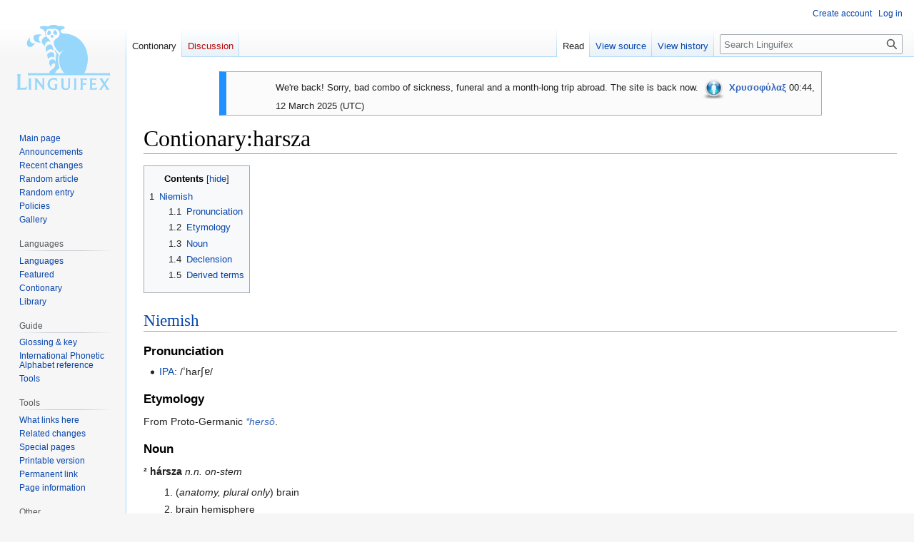

--- FILE ---
content_type: text/html; charset=UTF-8
request_url: http://linguifex.com/wiki/Contionary:harsza
body_size: 7806
content:
<!DOCTYPE html>
<html class="client-nojs" lang="en" dir="ltr">
<head>
<meta charset="UTF-8"/>
<title>Contionary:harsza - Linguifex</title>
<script>document.documentElement.className="client-js";RLCONF={"wgBreakFrames":false,"wgSeparatorTransformTable":["",""],"wgDigitTransformTable":["",""],"wgDefaultDateFormat":"dmy","wgMonthNames":["","January","February","March","April","May","June","July","August","September","October","November","December"],"wgRequestId":"ffe89f01cccea58aa09242be","wgCSPNonce":false,"wgCanonicalNamespace":"Contionary","wgCanonicalSpecialPageName":false,"wgNamespaceNumber":120,"wgPageName":"Contionary:harsza","wgTitle":"harsza","wgCurRevisionId":291148,"wgRevisionId":291148,"wgArticleId":30890,"wgIsArticle":true,"wgIsRedirect":false,"wgAction":"view","wgUserName":null,"wgUserGroups":["*"],"wgCategories":["Contionary","Niemish words","Niemish nouns","Niemish neuter nouns","Niemish hard stem neuter nouns","Niemish nouns with umlaut pattern 2","Niemish irregular nouns","Niemish anatomy"],"wgPageContentLanguage":"en","wgPageContentModel":"wikitext","wgRelevantPageName":"Contionary:harsza","wgRelevantArticleId":
30890,"wgIsProbablyEditable":false,"wgRelevantPageIsProbablyEditable":false,"wgRestrictionEdit":[],"wgRestrictionMove":[],"wgMFDisplayWikibaseDescriptions":{"search":false,"nearby":false,"watchlist":false,"tagline":false},"wgPopupsFlags":6,"wgVector2022PreviewPages":[],"wgCodeMirrorEnabled":true,"wgScoreNoteLanguages":{"arabic":"العربية","catalan":"català","deutsch":"Deutsch","english":"English","espanol":"español","italiano":"italiano","nederlands":"Nederlands","norsk":"norsk","portugues":"português","suomi":"suomi","svenska":"svenska","vlaams":"West-Vlams"},"wgScoreDefaultNoteLanguage":"nederlands"};RLSTATE={"site.styles":"ready","user.styles":"ready","user":"ready","user.options":"loading","skins.vector.styles.legacy":"ready"};RLPAGEMODULES=["site","mediawiki.page.ready","mediawiki.toc","skins.vector.legacy.js","ext.gadget.ReferenceTooltips","ext.gadget.defaultVisibilityToggles","ext.popups"];</script>
<script>(RLQ=window.RLQ||[]).push(function(){mw.loader.implement("user.options@12s5i",function($,jQuery,require,module){mw.user.tokens.set({"patrolToken":"+\\","watchToken":"+\\","csrfToken":"+\\"});});});</script>
<link rel="stylesheet" href="/w/load.php?lang=en&amp;modules=skins.vector.styles.legacy&amp;only=styles&amp;skin=vector"/>
<script async="" src="/w/load.php?lang=en&amp;modules=startup&amp;only=scripts&amp;raw=1&amp;skin=vector"></script>
<meta name="ResourceLoaderDynamicStyles" content=""/>
<link rel="stylesheet" href="/w/load.php?lang=en&amp;modules=site.styles&amp;only=styles&amp;skin=vector"/>
<meta name="generator" content="MediaWiki 1.39.1"/>
<meta name="format-detection" content="telephone=no"/>
<meta name="viewport" content="width=1000"/>
<link rel="icon" href="/favicon.ico"/>
<link rel="search" type="application/opensearchdescription+xml" href="/w/opensearch_desc.php" title="Linguifex (en)"/>
<link rel="EditURI" type="application/rsd+xml" href="https://linguifex.com/w/api.php?action=rsd"/>
<link rel="license" href="http://creativecommons.org/licenses/by-nc-nd/4.0/"/>
<link rel="alternate" type="application/atom+xml" title="Linguifex Atom feed" href="/w/index.php?title=Special:RecentChanges&amp;feed=atom"/>
</head>
<body class="mediawiki ltr sitedir-ltr mw-hide-empty-elt ns-120 ns-subject page-Contionary_harsza rootpage-Contionary_harsza skin-vector action-view skin-vector-legacy vector-feature-language-in-header-enabled vector-feature-language-in-main-page-header-disabled vector-feature-language-alert-in-sidebar-disabled vector-feature-sticky-header-disabled vector-feature-sticky-header-edit-disabled vector-feature-table-of-contents-disabled vector-feature-visual-enhancement-next-disabled"><div id="mw-page-base" class="noprint"></div>
<div id="mw-head-base" class="noprint"></div>
<div id="content" class="mw-body" role="main">
	<a id="top"></a>
	<div id="siteNotice"><div id="mw-dismissablenotice-anonplace"></div><script>(function(){var node=document.getElementById("mw-dismissablenotice-anonplace");if(node){node.outerHTML="\u003Cdiv id=\"localNotice\"\u003E\u003Cdiv class=\"sitenotice\" lang=\"en\" dir=\"ltr\"\u003E\u003Ctable class=\"plainlinks metadata ambox ambox-notice\" role=\"presentation\"\u003E\u003Ctbody\u003E\u003Ctr\u003E\u003Ctd class=\"mbox-image\"\u003E\u003Cdiv style=\"width:52px\"\u003E\u003Cimg alt=\"\" src=\"https://upload.wikimedia.org/wikipedia/commons/thumb/1/1d/Information_icon4.svg/40px-Information_icon4.svg.png\" decoding=\"async\" width=\"40\" height=\"40\" srcset=\"https://upload.wikimedia.org/wikipedia/commons/thumb/1/1d/Information_icon4.svg/60px-Information_icon4.svg.png 1.5x, https://upload.wikimedia.org/wikipedia/commons/thumb/1/1d/Information_icon4.svg/120px-Information_icon4.svg.png 2x\" /\u003E\u003C/div\u003E\u003C/td\u003E\u003Ctd class=\"mbox-text\" style=\"text-align: start;\"\u003E\u003Cdiv class=\"mbox-text-span\"\u003EWe're back! Sorry, bad combo of sickness, funeral and a month-long trip abroad. The site is back now. \u003Ca href=\"/wiki/Linguifex:Administrators\" title=\"Linguifex:Administrators\"\u003E\u003Cimg alt=\"Admin.png\" src=\"/w/images/thumb/1/15/Admin.png/35px-Admin.png\" decoding=\"async\" width=\"35\" height=\"35\" srcset=\"/w/images/thumb/1/15/Admin.png/53px-Admin.png 1.5x, /w/images/thumb/1/15/Admin.png/70px-Admin.png 2x\" /\u003E\u003C/a\u003E \u003Cb\u003E\u003Ca href=\"/wiki/User_talk:Chrysophylax\" title=\"User talk:Chrysophylax\"\u003E\u003Cspan style=\"color: #3366BB ;\"\u003EΧρυσοφύλαξ\u003C/span\u003E\u003C/a\u003E\u003C/b\u003E 00:44, 12 March 2025 (UTC)\u003C/div\u003E\u003C/td\u003E\u003C/tr\u003E\u003C/tbody\u003E\u003C/table\u003E\u003C/div\u003E\u003C/div\u003E";}}());</script></div>
	<div class="mw-indicators">
	</div>
	<h1 id="firstHeading" class="firstHeading mw-first-heading"><span class="mw-page-title-namespace">Contionary</span><span class="mw-page-title-separator">:</span><span class="mw-page-title-main">harsza</span></h1>
	<div id="bodyContent" class="vector-body">
		<div id="siteSub" class="noprint">From Linguifex</div>
		<div id="contentSub"></div>
		<div id="contentSub2"></div>
		
		<div id="jump-to-nav"></div>
		<a class="mw-jump-link" href="#mw-head">Jump to navigation</a>
		<a class="mw-jump-link" href="#searchInput">Jump to search</a>
		<div id="mw-content-text" class="mw-body-content mw-content-ltr" lang="en" dir="ltr"><div class="mw-parser-output"><div id="toc" class="toc" role="navigation" aria-labelledby="mw-toc-heading"><input type="checkbox" role="button" id="toctogglecheckbox" class="toctogglecheckbox" style="display:none" /><div class="toctitle" lang="en" dir="ltr"><h2 id="mw-toc-heading">Contents</h2><span class="toctogglespan"><label class="toctogglelabel" for="toctogglecheckbox"></label></span></div>
<ul>
<li class="toclevel-1"><a href="#Niemish"><span class="tocnumber">1</span> <span class="toctext">Niemish</span></a>
<ul>
<li class="toclevel-2"><a href="#Pronunciation"><span class="tocnumber">1.1</span> <span class="toctext">Pronunciation</span></a></li>
<li class="toclevel-2"><a href="#Etymology"><span class="tocnumber">1.2</span> <span class="toctext">Etymology</span></a></li>
<li class="toclevel-2"><a href="#Noun"><span class="tocnumber">1.3</span> <span class="toctext">Noun</span></a></li>
<li class="toclevel-2"><a href="#Declension"><span class="tocnumber">1.4</span> <span class="toctext">Declension</span></a></li>
<li class="toclevel-2 tocsection-1"><a href="#Derived_terms"><span class="tocnumber">1.5</span> <span class="toctext">Derived terms</span></a></li>
</ul>
</li>
</ul>
</div>

<h2><span class="mw-headline" id="Niemish"><a href="/wiki/Niemish" title="Niemish">Niemish</a></span></h2>
<h3><span class="mw-headline" id="Pronunciation">Pronunciation</span></h3>
<ul><li><a href="/wiki/Guide:IPA" title="Guide:IPA">IPA</a>: /ˈharʃɐ/</li></ul>
<h3><span class="mw-headline" id="Etymology">Etymology</span></h3>
<p>From Proto-Germanic <i><a href="http://en.wiktionary.org/wiki/Reconstruction:Proto-Germanic/hers%C3%B4#Proto-Germanic" class="extiw" title="wikt:Reconstruction:Proto-Germanic/hersô">*hersô</a></i>.
</p>
<h3><span class="mw-headline" id="Noun">Noun</span></h3>
<p><b>²</b> <b>hársza</b> <i>n.n. on-stem</i>
</p>
<ol><li>(<i>anatomy, plural only</i>) brain</li>
<li>brain hemisphere</li></ol>
<h3><span class="mw-headline" id="Declension">Declension</span></h3>
<table class="wikitable" style="width: 400px; text-align: center;">
<tbody><tr>
<th colspan="5">declension of <i>hársza</i> (m<sup>h</sup> declension, irregular)
</th></tr>
<tr>
<td>
</td>
<td colspan="2" style="text-align: center;"><b>singular</b>
</td>
<td colspan="2" style="text-align: center;"><b>plural</b>
</td></tr>
<tr>
<td>
</td>
<td style="text-align: center;"><b>indefinite</b>
</td>
<td style="text-align: center;"><b>definite</b>
</td>
<td style="text-align: center;"><b>indefinite</b>
</td>
<td style="text-align: center;"><b>definite</b>
</td></tr>
<tr>
<td style="text-align: center;"><b>nominative</b>
</td>
<td style="text-align: center;">hársza
</td>
<td style="text-align: center;">hárszot
</td>
<td style="text-align: center;">hárszon
</td>
<td style="text-align: center;">hárszyna
</td></tr>
<tr>
<td style="text-align: center;"><b>genitive</b>
</td>
<td style="text-align: center;">hä́rszes
</td>
<td style="text-align: center;">hä́rszines
</td>
<td style="text-align: center;">hä́rszine
</td>
<td style="text-align: center;">hä́rszise
</td></tr>
<tr>
<td style="text-align: center;"><b>dative</b>
</td>
<td style="text-align: center;">hárszen
</td>
<td style="text-align: center;">hárszinum
</td>
<td style="text-align: center;">hárszą
</td>
<td style="text-align: center;">hárszę
</td></tr></tbody></table>
<h3><span class="mw-headline" id="Derived_terms">Derived terms</span></h3>
<ul><li><i><a href="/w/index.php?title=Contionary:gyharsza&amp;action=edit&amp;redlink=1" class="new" title="Contionary:gyharsza (page does not exist)">gyhársza</a></i> ("brain matter")</li></ul>
<!-- 
NewPP limit report
Cached time: 20251102003915
Cache expiry: 86400
Reduced expiry: false
Complications: [show‐toc]
CPU time usage: 0.017 seconds
Real time usage: 0.108 seconds
Preprocessor visited node count: 55/1000000
Post‐expand include size: 1902/2097152 bytes
Template argument size: 221/2097152 bytes
Highest expansion depth: 5/100
Expensive parser function count: 0/100
Unstrip recursion depth: 0/20
Unstrip post‐expand size: 0/5000000 bytes
-->
<!--
Transclusion expansion time report (%,ms,calls,template)
100.00%   58.856      1 -total
 29.77%   17.523      1 Template:Nm-header
 29.65%   17.452      1 Template:Nm-noun-mh-2-S-histan
 25.18%   14.822      1 Template:Nm-pgmc
 12.48%    7.346      1 Template:Term
-->

<!-- Saved in parser cache with key mediawiki-mw_:pcache:idhash:30890-0!canonical and timestamp 20251102003915 and revision id 291148.
 -->
</div>
<div class="printfooter" data-nosnippet="">Retrieved from "<a dir="ltr" href="https://linguifex.com/w/index.php?title=Contionary:harsza&amp;oldid=291148">https://linguifex.com/w/index.php?title=Contionary:harsza&amp;oldid=291148</a>"</div></div>
		<div id="catlinks" class="catlinks" data-mw="interface"><div id="mw-normal-catlinks" class="mw-normal-catlinks"><a href="/wiki/Special:Categories" title="Special:Categories">Categories</a>: <ul><li><a href="/wiki/Category:Contionary" title="Category:Contionary">Contionary</a></li><li><a href="/wiki/Category:Niemish_words" title="Category:Niemish words">Niemish words</a></li><li><a href="/wiki/Category:Niemish_nouns" title="Category:Niemish nouns">Niemish nouns</a></li><li><a href="/wiki/Category:Niemish_neuter_nouns" title="Category:Niemish neuter nouns">Niemish neuter nouns</a></li><li><a href="/wiki/Category:Niemish_hard_stem_neuter_nouns" title="Category:Niemish hard stem neuter nouns">Niemish hard stem neuter nouns</a></li><li><a href="/wiki/Category:Niemish_nouns_with_umlaut_pattern_2" title="Category:Niemish nouns with umlaut pattern 2">Niemish nouns with umlaut pattern 2</a></li><li><a href="/wiki/Category:Niemish_irregular_nouns" title="Category:Niemish irregular nouns">Niemish irregular nouns</a></li><li><a href="/w/index.php?title=Category:Niemish_anatomy&amp;action=edit&amp;redlink=1" class="new" title="Category:Niemish anatomy (page does not exist)">Niemish anatomy</a></li></ul></div></div>
	</div>
</div>

<div id="mw-navigation">
	<h2>Navigation menu</h2>
	<div id="mw-head">
		

<nav id="p-personal" class="vector-menu mw-portlet mw-portlet-personal vector-user-menu-legacy" aria-labelledby="p-personal-label" role="navigation"  >
	<h3
		id="p-personal-label"
		
		class="vector-menu-heading "
	>
		<span class="vector-menu-heading-label">Personal tools</span>
	</h3>
	<div class="vector-menu-content">
		
		<ul class="vector-menu-content-list"><li id="pt-createaccount" class="mw-list-item"><a href="/w/index.php?title=Special:CreateAccount&amp;returnto=Contionary%3Aharsza" title="You are encouraged to create an account and log in; however, it is not mandatory"><span>Create account</span></a></li><li id="pt-login" class="mw-list-item"><a href="/w/index.php?title=Special:UserLogin&amp;returnto=Contionary%3Aharsza" title="You are encouraged to log in; however, it is not mandatory [o]" accesskey="o"><span>Log in</span></a></li></ul>
		
	</div>
</nav>

		<div id="left-navigation">
			

<nav id="p-namespaces" class="vector-menu mw-portlet mw-portlet-namespaces vector-menu-tabs vector-menu-tabs-legacy" aria-labelledby="p-namespaces-label" role="navigation"  >
	<h3
		id="p-namespaces-label"
		
		class="vector-menu-heading "
	>
		<span class="vector-menu-heading-label">Namespaces</span>
	</h3>
	<div class="vector-menu-content">
		
		<ul class="vector-menu-content-list"><li id="ca-nstab-contionary" class="selected mw-list-item"><a href="/wiki/Contionary:harsza"><span>Contionary</span></a></li><li id="ca-talk" class="new mw-list-item"><a href="/w/index.php?title=Contionary_talk:harsza&amp;action=edit&amp;redlink=1" rel="discussion" title="Discussion about the content page (page does not exist) [t]" accesskey="t"><span>Discussion</span></a></li></ul>
		
	</div>
</nav>

			

<nav id="p-variants" class="vector-menu mw-portlet mw-portlet-variants emptyPortlet vector-menu-dropdown" aria-labelledby="p-variants-label" role="navigation"  >
	<input type="checkbox"
		id="p-variants-checkbox"
		role="button"
		aria-haspopup="true"
		data-event-name="ui.dropdown-p-variants"
		class="vector-menu-checkbox"
		aria-labelledby="p-variants-label"
	/>
	<label
		id="p-variants-label"
		 aria-label="Change language variant"
		class="vector-menu-heading "
	>
		<span class="vector-menu-heading-label">English</span>
	</label>
	<div class="vector-menu-content">
		
		<ul class="vector-menu-content-list"></ul>
		
	</div>
</nav>

		</div>
		<div id="right-navigation">
			

<nav id="p-views" class="vector-menu mw-portlet mw-portlet-views vector-menu-tabs vector-menu-tabs-legacy" aria-labelledby="p-views-label" role="navigation"  >
	<h3
		id="p-views-label"
		
		class="vector-menu-heading "
	>
		<span class="vector-menu-heading-label">Views</span>
	</h3>
	<div class="vector-menu-content">
		
		<ul class="vector-menu-content-list"><li id="ca-view" class="selected mw-list-item"><a href="/wiki/Contionary:harsza"><span>Read</span></a></li><li id="ca-viewsource" class="mw-list-item"><a href="/w/index.php?title=Contionary:harsza&amp;action=edit" title="This page is protected.&#10;You can view its source [e]" accesskey="e"><span>View source</span></a></li><li id="ca-history" class="mw-list-item"><a href="/w/index.php?title=Contionary:harsza&amp;action=history" title="Past revisions of this page [h]" accesskey="h"><span>View history</span></a></li></ul>
		
	</div>
</nav>

			

<nav id="p-cactions" class="vector-menu mw-portlet mw-portlet-cactions emptyPortlet vector-menu-dropdown" aria-labelledby="p-cactions-label" role="navigation"  title="More options" >
	<input type="checkbox"
		id="p-cactions-checkbox"
		role="button"
		aria-haspopup="true"
		data-event-name="ui.dropdown-p-cactions"
		class="vector-menu-checkbox"
		aria-labelledby="p-cactions-label"
	/>
	<label
		id="p-cactions-label"
		
		class="vector-menu-heading "
	>
		<span class="vector-menu-heading-label">More</span>
	</label>
	<div class="vector-menu-content">
		
		<ul class="vector-menu-content-list"></ul>
		
	</div>
</nav>

			
<div id="p-search" role="search" class="vector-search-box-vue  vector-search-box-show-thumbnail vector-search-box-auto-expand-width vector-search-box">
	<div>
			<h3 >
				<label for="searchInput">Search</label>
			</h3>
		<form action="/w/index.php" id="searchform"
			class="vector-search-box-form">
			<div id="simpleSearch"
				class="vector-search-box-inner"
				 data-search-loc="header-navigation">
				<input class="vector-search-box-input"
					 type="search" name="search" placeholder="Search Linguifex" aria-label="Search Linguifex" autocapitalize="none" title="Search Linguifex [f]" accesskey="f" id="searchInput"
				>
				<input type="hidden" name="title" value="Special:Search">
				<input id="mw-searchButton"
					 class="searchButton mw-fallbackSearchButton" type="submit" name="fulltext" title="Search the pages for this text" value="Search">
				<input id="searchButton"
					 class="searchButton" type="submit" name="go" title="Go to a page with this exact name if it exists" value="Go">
			</div>
		</form>
	</div>
</div>

		</div>
	</div>
	

<div id="mw-panel">
	<div id="p-logo" role="banner">
		<a class="mw-wiki-logo" href="/wiki/Main_Page"
			title="Visit the main page"></a>
	</div>
	

<nav id="p-Navigation" class="vector-menu mw-portlet mw-portlet-Navigation vector-menu-portal portal" aria-labelledby="p-Navigation-label" role="navigation"  >
	<h3
		id="p-Navigation-label"
		
		class="vector-menu-heading "
	>
		<span class="vector-menu-heading-label">Navigation</span>
	</h3>
	<div class="vector-menu-content">
		
		<ul class="vector-menu-content-list"><li id="n-mainpage-description" class="mw-list-item"><a href="/wiki/Main_Page" title="Visit the main page [z]" accesskey="z"><span>Main page</span></a></li><li id="n-Announcements" class="mw-list-item"><a href="/wiki/Linguifex:Announcements"><span>Announcements</span></a></li><li id="n-Recent-changes" class="mw-list-item"><a href="/wiki/Special:RecentChanges"><span>Recent changes</span></a></li><li id="n-Random-article" class="mw-list-item"><a href="/wiki/Special:Random"><span>Random article</span></a></li><li id="n-Random-entry" class="mw-list-item"><a href="/wiki/Special:Random/Contionary"><span>Random entry</span></a></li><li id="n-Policies" class="mw-list-item"><a href="/wiki/Linguifex:Policy"><span>Policies</span></a></li><li id="n-Gallery" class="mw-list-item"><a href="/wiki/Special:NewFiles"><span>Gallery</span></a></li></ul>
		
	</div>
</nav>

	

<nav id="p-Languages" class="vector-menu mw-portlet mw-portlet-Languages vector-menu-portal portal" aria-labelledby="p-Languages-label" role="navigation"  >
	<h3
		id="p-Languages-label"
		
		class="vector-menu-heading "
	>
		<span class="vector-menu-heading-label">Languages</span>
	</h3>
	<div class="vector-menu-content">
		
		<ul class="vector-menu-content-list"><li id="n-Languages" class="mw-list-item"><a href="/wiki/Category:Languages"><span>Languages</span></a></li><li id="n-Featured" class="mw-list-item"><a href="/wiki/Linguifex:Featured_language"><span>Featured</span></a></li><li id="n-Contionary" class="mw-list-item"><a href="/wiki/Portal:Contionary"><span>Contionary</span></a></li><li id="n-Library" class="mw-list-item"><a href="/wiki/Portal:Library"><span>Library</span></a></li></ul>
		
	</div>
</nav>


<nav id="p-Guide" class="vector-menu mw-portlet mw-portlet-Guide vector-menu-portal portal" aria-labelledby="p-Guide-label" role="navigation"  >
	<h3
		id="p-Guide-label"
		
		class="vector-menu-heading "
	>
		<span class="vector-menu-heading-label">Guide</span>
	</h3>
	<div class="vector-menu-content">
		
		<ul class="vector-menu-content-list"><li id="n-Glossing-&amp;-key" class="mw-list-item"><a href="/wiki/Guide:Glossing"><span>Glossing &amp; key</span></a></li><li id="n-International-Phonetic-Alphabet-reference" class="mw-list-item"><a href="/wiki/Guide:IPA"><span>International Phonetic Alphabet reference</span></a></li><li id="n-Tools" class="mw-list-item"><a href="/wiki/Guide:Conlanging_tools"><span>Tools</span></a></li></ul>
		
	</div>
</nav>


<nav id="p-tb" class="vector-menu mw-portlet mw-portlet-tb vector-menu-portal portal" aria-labelledby="p-tb-label" role="navigation"  >
	<h3
		id="p-tb-label"
		
		class="vector-menu-heading "
	>
		<span class="vector-menu-heading-label">Tools</span>
	</h3>
	<div class="vector-menu-content">
		
		<ul class="vector-menu-content-list"><li id="t-whatlinkshere" class="mw-list-item"><a href="/wiki/Special:WhatLinksHere/Contionary:harsza" title="A list of all wiki pages that link here [j]" accesskey="j"><span>What links here</span></a></li><li id="t-recentchangeslinked" class="mw-list-item"><a href="/wiki/Special:RecentChangesLinked/Contionary:harsza" rel="nofollow" title="Recent changes in pages linked from this page [k]" accesskey="k"><span>Related changes</span></a></li><li id="t-specialpages" class="mw-list-item"><a href="/wiki/Special:SpecialPages" title="A list of all special pages [q]" accesskey="q"><span>Special pages</span></a></li><li id="t-print" class="mw-list-item"><a href="javascript:print();" rel="alternate" title="Printable version of this page [p]" accesskey="p"><span>Printable version</span></a></li><li id="t-permalink" class="mw-list-item"><a href="/w/index.php?title=Contionary:harsza&amp;oldid=291148" title="Permanent link to this revision of this page"><span>Permanent link</span></a></li><li id="t-info" class="mw-list-item"><a href="/w/index.php?title=Contionary:harsza&amp;action=info" title="More information about this page"><span>Page information</span></a></li></ul>
		
	</div>
</nav>


<nav id="p-Other" class="vector-menu mw-portlet mw-portlet-Other vector-menu-portal portal" aria-labelledby="p-Other-label" role="navigation"  >
	<h3
		id="p-Other-label"
		
		class="vector-menu-heading "
	>
		<span class="vector-menu-heading-label">Other</span>
	</h3>
	<div class="vector-menu-content">
		
		<ul class="vector-menu-content-list"><li id="n-Discord-server" class="mw-list-item"><a href="https://discord.gg/Q425AeNxtj" rel="nofollow"><span>Discord server</span></a></li><li id="n-User-list" class="mw-list-item"><a href="/wiki/Special:ListUsers"><span>User list</span></a></li></ul>
		
	</div>
</nav>

	
</div>

</div>

<footer id="footer" class="mw-footer" role="contentinfo" >
	<ul id="footer-info">
	<li id="footer-info-lastmod"> This page was last edited on 1 November 2022, at 22:52.</li>
	<li id="footer-info-copyright">Content is available under <a class="external" rel="nofollow" href="http://creativecommons.org/licenses/by-nc-nd/4.0/">Attribution-NonCommercial-NoDerivatives 4.0 International</a> unless otherwise noted.</li>
</ul>

	<ul id="footer-places">
	<li id="footer-places-privacy"><a href="/wiki/Linguifex:Privacy_policy">Privacy policy</a></li>
	<li id="footer-places-about"><a href="/wiki/Linguifex:About">About Linguifex</a></li>
	<li id="footer-places-disclaimer"><a href="/wiki/Linguifex:General_disclaimer">Disclaimers</a></li>
	<li id="footer-places-mobileview"><a href="https://linguifex.com/w/index.php?title=Contionary:harsza&amp;mobileaction=toggle_view_mobile" class="noprint stopMobileRedirectToggle">Mobile view</a></li>
</ul>

	<ul id="footer-icons" class="noprint">
	<li id="footer-copyrightico"><a href="http://creativecommons.org/licenses/by-nc-nd/4.0/"><img src="https://licensebuttons.net/l/by-nc-nd/4.0/88x31.png" alt="Attribution-NonCommercial-NoDerivatives 4.0 International" width="88" height="31" loading="lazy"/></a></li>
	<li id="footer-poweredbyico"><a href="https://www.mediawiki.org/"><img src="/w/resources/assets/poweredby_mediawiki_88x31.png" alt="Powered by MediaWiki" srcset="/w/resources/assets/poweredby_mediawiki_132x47.png 1.5x, /w/resources/assets/poweredby_mediawiki_176x62.png 2x" width="88" height="31" loading="lazy"/></a></li>
</ul>

</footer>

<script>(RLQ=window.RLQ||[]).push(function(){mw.config.set({"wgPageParseReport":{"limitreport":{"cputime":"0.017","walltime":"0.108","ppvisitednodes":{"value":55,"limit":1000000},"postexpandincludesize":{"value":1902,"limit":2097152},"templateargumentsize":{"value":221,"limit":2097152},"expansiondepth":{"value":5,"limit":100},"expensivefunctioncount":{"value":0,"limit":100},"unstrip-depth":{"value":0,"limit":20},"unstrip-size":{"value":0,"limit":5000000},"timingprofile":["100.00%   58.856      1 -total"," 29.77%   17.523      1 Template:Nm-header"," 29.65%   17.452      1 Template:Nm-noun-mh-2-S-histan"," 25.18%   14.822      1 Template:Nm-pgmc"," 12.48%    7.346      1 Template:Term"]},"cachereport":{"timestamp":"20251102003915","ttl":86400,"transientcontent":false}}});mw.config.set({"wgBackendResponseTime":395});});</script>
</body>
</html>

--- FILE ---
content_type: text/css; charset=utf-8
request_url: http://linguifex.com/w/load.php?lang=en&modules=site.styles&only=styles&skin=vector
body_size: 41658
content:
@charset "UTF-8";@import url("https://fonts.googleapis.com/css?family=Trykker|Gentium+Book+Basic:400,400italic|Marmelad&subset=latin,latin-ext");@import url(https://fonts.googleapis.com/css?family=Gentium+Basic&subset=latin,latin-ext);@import url(/assets/lexfonts.css);@import url(/assets/darn.css);@font-face{font-family:FreeIdgSerif,serif;font-family:Akkadian,serif;font-family:'Gentium Basic',serif;font-family:'Trykker',serif;font-family:'Gentium Book Basic',serif;font-family:'Marmelad',sans-serif}@font-face{font-family:'Tagati';src:url("https://cdn.jsdelivr.net/gh/carbeck/tagatibookg@master/Tagati Book Regular G.ttf") format('truetype')}@font-face{font-family:'AH Rokajang';src:url(https://cdn.jsdelivr.net/gh/Astralneko/ahrokajang@master/AHRokajang.ttf) format('truetype')}@font-face{font-family:'Antinoou';src:url(https://coptot.manuscriptroom.com/community/fonts/antinoou-webfont.ttf) format('truetype')}@font-face{font-family:'Antinoou';src:url(https://coptot.manuscriptroom.com/community/fonts/antinoouitalic-webfont.ttf) format('truetype');font-style:italic}@font-face{font-family:'Alcarin';src:url("https://cdn.jsdelivr.net/gh/Tosche/Alcarin-Tengwar@main/Fonts Variable/AlcarinTengwarVF.woff2") format('woff2'),url("https://cdn.jsdelivr.net/gh/Tosche/Alcarin-Tengwar@main/Fonts Variable/AlcarinTengwarVF.woff") format('woff'),url("https://cdn.jsdelivr.net/gh/Tosche/Alcarin-Tengwar@main/Fonts Variable/AlcarinTengwarVF.ttf") format('truetype')}@font-face{font-family:'AH Rokajang Shika';src:url(https://cdn.jsdelivr.net/gh/Astralneko/ahrokajang@master/AHRokajangShika.ttf) format('truetype')}@font-face{font-family:'Jovlish';src:url(https://damenmaughan.github.io/FontBackup/Jovlish-Regular.otf) format('opentype')}@font-face{font-family:'Gothevian';src:url(https://damenmaughan.github.io/FontBackup/Gutchk-Regular.otf) format('opentype')}@font-face{font-family:'Draconic';src:url(https://files.catbox.moe/pb51cy.otf) format('opentype')}.Latn[lang=anldk]{font-family:'AH Rokajang Shika',sans-serif;font-size:110%}.Ayer{font-family:'Tagati',sans-serif;font-size:24px}i.Ayer{font-style:normal}.Cyrl[lang=xchc]{font-family:'Cambria',sans-serif;font-size:110%}.headword[lang=xchc]{font-size:120%}.Roka{font-family:'AH Rokajang',sans-serif;font-size:110%}.Copt{font-family:'Antinoou','Noto Sans Coptic';font-size:115%}.Jovl{font-family:'Jovlish',sans-serif}.Gthv{font-family:'Gothevian',sans-serif}.Ucrn{font-family:'Draconic',sans-serif}.Mong,.mnc-Mong,.sjo-Mong,.xwo-Mong{font-family:'Mongolian Baiti','Noto Sans Mongolian',sans-serif;font-size:140%;-webkit-writing-mode:vertical-lr;-moz-writing-mode:vertical-lr;writing-mode:vertical-lr;layout-flow:vertical-ideographic}.Teng{font-family:'Alcarin','Brill',serif}@font-face{font-family:'Cardo';font-style:normal;font-weight:400;src:local('Cardo'),url(https://brick.a.ssl.fastly.net/fonts/cardo/400.woff) format('woff')}@font-face{font-family:'Cardo';font-style:normal;font-weight:400;src:url(//brick.a.ssl.fastly.net/fonts/cardo/400.woff) format('woff')}@font-face{font-family:'Cardo';font-style:normal;font-weight:700;src:url(//brick.a.ssl.fastly.net/fonts/cardo/700.woff) format('woff')}@font-face{font-family:'Cardo';font-style:italic;font-weight:400;src:url(//brick.a.ssl.fastly.net/fonts/cardo/400i.woff) format('woff')}body.page-Main_Page h1.firstHeading{display:none}.MainPageBG{width:55%;border:1px solid #cef2e0;background:#f5fffa;vertical-align:top;color:#000}#bannerintro{background-image:url(https://linguifex.com/w/images/0/05/Linguifex.png)}#triangleintro{background-image:url(https://linguifex.com/w/images/9/99/Triangular.png)}.frontPageLeft{float:left;width:56%}.frontPageRight{float:right;width:43%}.frontPageBlock{background:url(https://linguifex.com/w/images/5/55/Bluegradient-left.png) no-repeat top left;border:1px solid #FFFFFF;padding:3px;margin-bottom:.4em;position:relative}.frontPageBlockIcon{position:absolute;left:5px;top:5px}.frontPageBlockIcon img{border:0 none #000}.frontPageBlockTitle{position:absolute;left:60px;top:3px;font-size:1.2em;color:white }.frontPageBlockContent{margin:1em;padding-top:30px;overflow:auto}.frontPageRight .frontPageBlock{background:url(https://linguifex.com/w/images/3/37/Bluegradient-right.png) no-repeat top right;margin-left:1em}.frontPageRight .frontPageBlockIcon{left:auto;right:10px}.frontPageRight .frontPageBlockTitle{left:auto;right:60px;top:3px;font-size:1.1em;color:white }.frontPageRight .frontPageBlockContent{margin:1em;padding-top:20px}.frontPageFancyBlock{border-bottom:6px dotted #8CB2FF;padding:1em 0;font-size:100%;color:black;margin-left:1em}.frontPageFancyBlockLast{border-bottom:none}table.wikitable{margin:.5em;background:#f9f9f9;border:1px #aaa solid;border-collapse:collapse}table.wikitable th,table.wikitable td{border:1px #aaa solid;padding:.2em}table.wikitable th{background:#f2f2f2;text-align:center}table.wikitable caption{margin-left:inherit;margin-right:inherit}.bluetable .bg1,.blueinfobox .bg1,.lightbluebg{background:#f7faff}.graytable .bg1,.grayinfobox .bg1,.lightgraybg{background:#fffafa}.browntable .bg1,.browninfobox .bg1,.lightbrownbg{background:#fffaf7}.greentable .bg1,.greeninfobox .bg1,.lightgreenbg{background:#f2fffb}.redtable .bg1,.redinfobox .bg1,.lightredbg{background:#fff7f7}.softtable,.softtable td,.softtable .bg1,.softinfobox,.softinfobox td,.softinfobox .bg1,.softbg,.lightsoftbg{background:#fffafa}.blueborder{border:1px solid #8091ab}.grayborder{border:1px solid #abaaaa}.brownborder{border:1px solid #b38d7d}.greenborder{border:1px solid #89aba1}.redborder{border:1px solid #b37d7d}.softborder{border:1px solid #cccaca}.bluetable .bg2,.blueinfobox .bg2,.bluetable .bg2 td,.blueinfobox .bg2 td{background:#e6eefa}.bluetable .bg3,.blueinfobox .bg3,.bluetable .bg3 td,.blueinfobox .bg3 td{background:#d3dff2}.bluetable .bg4,.blueinfobox .bg4,.bluetable .bg4 td,.blueinfobox .bg4 td,.bluebg{background:#c2d4ed}.graytable .bg2,.grayinfobox .bg2,.graytable .bg2 td,.grayinfobox .bg2 td{background:#eeeaea}.graytable .bg3,.grayinfobox .bg3,.graytable .bg3 td,.grayinfobox .bg3 td{background:#dddada}.graytable .bg4,.grayinfobox .bg4,.graytable .bg4 td,.grayinfobox .bg4 td,.graybg{background:#cccaca}.browntable .bg2,.browninfobox .bg2,.browntable .bg2 td,.browninfobox .bg2 td{background:#f7e9e4}.browntable .bg3,.browninfobox .bg3,.browntable .bg3 td,.browninfobox .bg3 td{background:#f0dad1}.browntable .bg4,.browninfobox .bg4,.browntable .bg4 td,.browninfobox .bg4 td,.brownbg{background:#ebcdc0}.greentable .bg2,.greeninfobox .bg2,.greentable .bg2 td,.greeninfobox .bg2 td{background:#e1f7f1}.greentable .bg3,.greeninfobox .bg3,.greentable .bg3 td,.greeninfobox .bg3 td{background:#d5f2ea}.greentable .bg4,.greeninfobox .bg4,.greentable .bg4 td,.greeninfobox .bg4 td,.greenbg{background:#c1e0d7}.redtable .bg2,.redinfobox .bg2,.redtable .bg2 td,.redinfobox .bg2 td{background:#f7e4e4}.redtable .bg3,.redinfobox .bg3,.redtable .bg3 td,.redinfobox .bg4 td{background:#f0d1d1}.redtable .bg4,.redinfobox .bg4,.redtable .bg4 td,.redinfobox .bg3 td,.redbg{background:#ffcccc}.softtable .bg2,.softinfobox .bg2,.softtable .bg3,.softinfobox .bg3,.softtable .bg4,.softinfobox .bg4,.softtable .bg2 td,.softinfobox .bg2 td,.softtable .bg3 td,.softinfobox .bg3 td,.softtable .bg4 td,.softinfobox .bg4 td{background:#eeeaea}.bluetable,.graytable,.browntable,.greentable,.redtable,.blueinfobox,.grayinfobox,.browninfobox,.greeninfobox,.redinfobox{border-collapse:collapse}.blueinfobox,.grayinfobox,.browninfobox,.greeninfobox,.redinfobox,.softinfobox{float:right;margin:0 0 0.5em 0.5em}.blueinfobox{background:#f7faff}.grayinfobox{background:#fffafa}.browninfobox{background:#fffaf7}.greeninfobox{background:#f2fffb}.redinfobox{background:#fff7f7}.bluetable,.blueinfobox{border:1px solid #8091ab}.graytable,.grayinfobox{border:1px solid #abaaaa}.browntable,.browninfobox{border:1px solid #b38d7d}.greentable,.greeninfobox{border:1px solid #89aba1}.redtable,.redinfobox{border:1px solid #b37d7d}.softtable,.softinfobox{border:1px solid #cccaca}.bluetable td,.bluetable th,.blueinfobox td,.blueinfobox th{border:1px solid #8091ab}.graytable td,.graytable th,.grayinfobox td,.grayinfobox th{border:1px solid #abaaaa}.browntable td,.browntable th,.browninfobox td,.browninfobox th{border:1px solid #b38d7d}.greentable td,.greentable th,.greeninfobox td,.greeninfobox th{border:1px solid #89aba1}.redtable td,.redtable th,.redinfobox td,.redinfobox th{border:1px solid #b37d7d}.bluetable td,.bluetable th,.graytable td,.graytable th,.browntable td,.browntable th,.greentable td,.greentable th,.redtable td,.redtable th,.softtable td,.softtable th,.blueinfobox td,.blueinfobox th,.grayinfobox td,.grayinfobox th,.browninfobox td,.browninfobox th,.greeninfobox td,.greeninfobox th,.redinfobox td,.redinfobox th,.softinfobox td,.softinfobox th{padding:4px}.bluetable th{background:#c2d4ed}.graytable th{background:#cccaca}.browntable th{background:#ebcdc0}.greentable th{background:#c1e0d7}.redtable th{background:#ffcccc}.softtable th,.softinfobox th{background:#eeeaea}.bluetable th:first-child,.graytable th:first-child,.browntable th:first-child,.greentable th:first-child,.redtable th:first-child,.softtable th:first-child,.blueinfobox th,.grayinfobox th,.browninfobox th,.greeninfobox th,.redinfobox th,.softinfobox th{text-align:center;padding-right:0.2em}.bluetable .divider,.blueinfobox .divider,.bluetable .header,.blueinfobox .header,.graytable .divider,.grayinfobox .divider,.graytable .header,.grayinfobox .header,.browntable .divider,.browninfobox .divider,.browntable .header,.browninfobox .header,.greentable .divider,.greeninfobox .divider,.greentable .header,.greeninfobox .header,.redtable .divider,.redinfobox .divider,.redtable .header,.redinfobox .header,.softtable .divider,.softinfobox .divider,.softtable .header,.softinfobox .header{text-align:center !important}.bluetable .header,.bluetable .divider,.blueinfobox .header{background:#c2d4ed}.graytable .header,.graytable .divider,.grayinfobox .header{background:#cccaca}.browntable .header,.browntable .divider,.browninfobox .header{background:#ebcdc0}.greentable .header,.greentable .divider,.greeninfobox .header{background:#c1e0d7}.redtable .header,.redtable .divider,.redinfobox .header{background:#ffcccc}.softtable .header,.softtable .divider,.softinfobox .header{background:#eeeaea}.blueinfobox .divider{background:#e6eefa}.grayinfobox .divider{background:#eeeaea}.browninfobox .divider{background:#f7e9e4}.greeninfobox .divider{background:#e1f7f1}.redinfobox .divider{background:#f7e4e4}.softinfobox .divider{background:#eeeaea}.mw-collapsible span.mw-collapsible-toggle{float:right;margin-left:1em;margin-right:0}div.NavFrame,details.NavFrame{border:1px solid var(--wikt-palette-grey,#9e9e9e);text-align:center;border-collapse:collapse;font-size:95%;overflow:auto;width:auto}div.NavFrame > ul,div.NavFrame > ol{text-align:left}div.NavFrame div.NavHead,details.NavFrame summary.NavHead{margin:2px;min-height:1.6em;font-weight:bold;font-size:100%;text-align:left;padding:1px 5px 1px 10px;background-color:var(--wikt-palette-dullcyan,#eaecf0)}div.NavFrame p{font-size:100%}div.NavFrame div.NavContent,details.NavFrame div.NavContent{font-size:100%;border-top:1px solid var(--wikt-palette-grey,#9e9e9e)}div.NavFrame div.NavContent p,details.NavFrame div.NavContent p{font-size:100%}.NavContent.boxcontent{padding:0.25em 0.5em}.NavContent.boxcontent > p:last-child{margin-bottom:0.5em}.NavContent.derivedterms > p,.NavContent.columns-bg > p{margin:0}.NavContent.derivedterms > p,.NavContent.derivedterms > ul,.NavContent.columns-bg > p,.NavContent.columns-bg > ul{padding:0.5em}span.NavToggle{cursor:pointer;float:right;font-weight:normal;font-style:normal;font-size:smaller;margin-top:1px}.NavToggle{margin-left:0.5em}table.ombox{margin:4px 10%;border-collapse:collapse;border:1px solid #aaa;background:#f9f9f9}table.ombox-notice{border:1px solid #aaa}table.ombox-speedy{border:2px solid #b22222;background:#fee}table.ombox-delete{border:2px solid #b22222}table.ombox-content{border:1px solid #f28500}table.ombox-style{border:1px solid #f4c430}table.ombox-move{border:1px solid #9932cc}table.ombox-protection{border:2px solid #bba}#toolbar{height:22px;margin-bottom:6px}#content ol,#content ul,#mw_content ol,#mw_content ul{margin-bottom:0.5em}ol.references{font-size:100%}.references-small{font-size:90%}span[rel="mw:referencedBy"]{counter-reset:mw-ref-linkback 0}span[rel='mw:referencedBy'] > a::before{content:counter(mw-ref-linkback,lower-alpha);font-size:80%;font-weight:bold;font-style:italic}.skin-minerva .inflection-table-collapsed{max-height:none !important;overflow:visible !important}a[rel="mw:referencedBy"]::before{font-weight:bold;content:"^"}span[rel="mw:referencedBy"]::before{content:"^ "}.mw-ref > a[style~="mw-Ref"][data-mw-group=lower-alpha]::after{content:'[' counter(mw-Ref,lower-alpha) ']'}.mw-ref > a[style~="mw-Ref"][data-mw-group=upper-alpha]::after{content:'[' counter(mw-Ref,upper-alpha) ']'}.mw-ref > a[style~="mw-Ref"][data-mw-group=decimal]::after{content:'[' counter(mw-Ref,decimal) ']'}.mw-ref > a[style~="mw-Ref"][data-mw-group=lower-roman]::after{content:'[' counter(mw-Ref,lower-roman) ']'}.mw-ref > a[style~="mw-Ref"][data-mw-group=upper-roman]::after{content:'[' counter(mw-Ref,upper-roman) ']'}.mw-ref > a[style~="mw-Ref"][data-mw-group=lower-greek]::after{content:'[' counter(mw-Ref,lower-greek) ']'}.references-2column{font-size:90%;-moz-column-count:2;-webkit-column-count:2;column-count:2}ol.references > li:target,sup.reference:target,cite:target{background-color:#DEF}sup.reference{font-weight:normal;font-style:normal}cite{font-style:normal;word-wrap:break-word}@media screen,handheld,projection{cite *.printonly{display:none}}.list-switcher-wrapper,:not(.list-switcher-wrapper) > .list-switcher{contain:layout;margin-top:0.3em}.list-switcher-wrapper + .list-switcher-wrapper{margin-top:0.6em}.list-switcher > div > ul,.list-switcher-wrapper > div > ul{margin-top:0}.list-switcher ul ul{margin-top:0.1em}.list-switcher-collapsed{max-height:calc(3.2 * 1.6em);max-height:3.2lh;overflow-y:hidden}.list-switcher-header{background:var(--wikt-palette-grey-indigo-2);font-weight:bold;font-size:95%;padding:0.2em 0.4em 0.1em 0.6em}.list-switcher-header + .list-switcher .term-list,.list-switcher-header + .term-list{padding-top:0.1em}.list-switcher-edit{margin-left:1.5em;font-size:87.75%;font-weight:normal}.list-switcher-edit::before{content:"["}.list-switcher-edit::after{content:"]"}.list-switcher-large-text{bottom:calc(4 * 1.6em);bottom:4lh}.list-switcher-large-text.list-switcher-collapsed{max-height:calc(4 * 1.6em);max-height:4lh}.list-switcher-element{text-align:center;cursor:pointer;background:var(--wikt-palette-grey-indigo-2);border-bottom-left-radius:0.3lh;border-bottom-right-radius:0.3lh}.list-switcher-element .NavToggle{float:none}.columns-bg:not(.term-list) > div > div > .CategoryTreeChildren,.columns-bg:not(.term-list) > div > .CategoryTreeChildren{-moz-column-width:25em;column-width:25em}table.wikitable,table.prettytable{margin:1em 1em 1em 0;background:#f9f9f9;border:1px #aaa solid;border-collapse:collapse}table.navbox{border:1px solid #aaa;width:100%;margin:auto;clear:both;font-size:88%;text-align:center;padding:1px}table.navbox + table.navbox{margin-top:-1px}.navbox-title,.navbox-abovebelow,table.navbox th{text-align:center;padding-left:1em;padding-right:1em}.navbox-group{white-space:nowrap;text-align:right;font-weight:bold;padding-left:1em;padding-right:1em}.navbox,.navbox-subgroup{background:#fdfdfd}.navbox-list{border-color:#fdfdfd}.navbox-title,table.navbox th{background:#ccccff}.navbox-abovebelow,.navbox-group,.navbox-subgroup .navbox-title{background:#ddddff}.navbox-subgroup .navbox-group,.navbox-subgroup .navbox-abovebelow{background:#e6e6ff}.navbox-even{background:#f7f7f7}.navbox-odd{background:transparent}.collapseButton{float:right;font-weight:normal;text-align:right;width:auto}.navbox .collapseButton{width:6em}.ib-comma{font-style:normal}.ib-content{font-style:italic}.ib-content i,.ib-content em{font-style:normal}.context-qualifier-colon{display:none}.infobox{border:1px solid #aaa;background-color:#f9f9f9;color:black;margin:0.5em 0 0.5em 1em;padding:0.2em;float:right;clear:right}.infobox td,.infobox th{vertical-align:top}.infobox caption{font-size:larger}.infobox.bordered{border-collapse:collapse}.infobox.bordered td,.infobox.bordered th{border:1px solid #aaa}.infobox.bordered .borderless td,.infobox.bordered .borderless th{border:0}.infobox.sisterproject{width:20em;font-size:90%}.infobox.standard-talk{border:1px solid #c0c090;background-color:#f8eaba}.infobox.standard-talk.bordered td,.infobox.standard-talk.bordered th{border:1px solid #c0c090}.infobox.bordered .mergedtoprow td,.infobox.bordered .mergedtoprow th{border:0;border-top:1px solid #aaa;border-right:1px solid #aaa}.infobox.bordered .mergedrow td,.infobox.bordered .mergedrow th{border:0;border-right:1px solid #aaa}.infobox.geography{text-align:left;border-collapse:collapse;line-height:1.2em;font-size:90%}.infobox.geography td,.infobox.geography th{border-top:solid 1px #aaa;padding:0.4em 0.6em 0.4em 0.6em}.infobox.geography .mergedtoprow td,.infobox.geography .mergedtoprow th{border-top:solid 1px #aaa;padding:0.4em 0.6em 0.2em 0.6em}.infobox.geography .mergedrow td,.infobox.geography .mergedrow th{border:0;padding:0 0.6em 0.2em 0.6em}.infobox.geography .mergedbottomrow td,.infobox.geography .mergedbottomrow th{border-top:0;border-bottom:solid 1px #aaa;padding:0 0.6em 0.4em 0.6em}.infobox.geography .maptable td,.infobox.geography .maptable th{border:0;padding:0}.redirect-in-category,.allpagesredirect{font-style:italic}div.listenlist{background:url(http://upload.wikimedia.org/wikipedia/commons/thumb/a/a6/Gnome-speakernotes.png/30px-Gnome-speakernotes.png);padding-left:40px}div.medialist{min-height:50px;margin:1em;background-position:top left;background-repeat:no-repeat}div.medialist ul{list-style-type:none;list-style-image:none;margin:0}div.medialist ul li{padding-bottom:0.5em}div.medialist ul li li{font-size:91%;padding-bottom:0}.inflection-table a.new{color:inherit}.NavContent table.inflection,.NavContent table.inflection-table{margin-top:0;width:100%;display:table;border:0}table.inflection{border-collapse:collapse;border:1px solid;background:#ffffff}table.inflection caption{caption-side:bottom;padding:0.33em 1em;text-align:left;font-size:smaller}table.inflection tr:nth-child(odd){background:#fcfcfc}table.inflection tr:nth-child(odd):not(.rowgroup) th{background:#f6f6f6}@media screen{html.skin-theme-clientpref-night table.inflection{background-color:#242424}html.skin-theme-clientpref-night table.inflection tr:nth-child(odd){background-color:#2E2E2E}html.skin-theme-clientpref-night table.inflection tr:nth-child(odd):not(.rowgroup) th{background-color:#303030}}@media screen and (prefers-color-scheme:dark){html.skin-theme-clientpref-os table.inflection{background-color:#242424}html.skin-theme-clientpref-os table.inflection tr:nth-child(odd){background-color:#2E2E2E}html.skin-theme-clientpref-os table.inflection tr:nth-child(odd):not(.rowgroup) th{background-color:#303030}}table.inflection td,table.inflection th{padding:0.33em 1em;vertical-align:baseline}table.inflection td[rowspan]{vertical-align:middle}table.inflection td{text-align:center}table.inflection th{background:var(--wikt-palette-paleblue,#f8f9fa);text-align:left}table.inflection tr.rowgroup th{background:var(--wikt-palette-lightergrey,#eeeeee);text-align:center}table.inflection tr.rowgroup th:first-child{text-align:left}table.inflection tr.rowgroup th:first-child:only-child{text-align:center}table.inflection tr.divider th{border-top:3px solid #999999}table.inflection .translit{color:#888}table.inflection th a:link,table.inflection th a:visited{color:inherit;text-decoration:inherit}table.inflection th a:hover{color:#0645ad;text-decoration:underline}table.inflection th a:active{color:#faa700;text-decoration:underline}#bodyContent a[href$=".pdf"].external,#bodyContent a[href*=".pdf?"].external,#bodyContent a[href*=".pdf#"].external,#bodyContent a[href$=".PDF"].external,#bodyContent a[href*=".PDF?"].external,#bodyContent a[href*=".PDF#"].external,#mw_content a[href$=".pdf"].external,#mw_content a[href*=".pdf?"].external,#mw_content a[href*=".pdf#"].external,#mw_content a[href$=".PDF"].external,#mw_content a[href*=".PDF?"].external,#mw_content a[href*=".PDF#"].external{background:url(http://upload.wikimedia.org/wikipedia/commons/thumb/2/23/Icons-mini-file_acrobat.gif/15px-Icons-mini-file_acrobat.gif) center right no-repeat;padding-right:16px}#bodyContent span.PDFlink a,#mw_content span.PDFlink a{background:url(http://upload.wikimedia.org/wikipedia/commons/thumb/2/23/Icons-mini-file_acrobat.gif/15px-Icons-mini-file_acrobat.gif) center right no-repeat;padding-right:17px}#bodyContent .plainlinks a{background:none !important;padding:0 !important}div.columns-2 div.column{float:left;width:50%;min-width:300px}div.columns-3 div.column{float:left;width:33.3%;min-width:200px}div.columns-4 div.column{float:left;width:25%;min-width:150px}div.columns-5 div.column{float:left;width:20%;min-width:120px}.nourlexpansion a.external.text:after,.nourlexpansion a.external.autonumber:after{display:none !important}.plainlinksneverexpand a{background:none !important;padding:0 !important}.plainlinksneverexpand a.external.text:after,.plainlinksneverexpand a.external.autonumber:after{display:none !important}.messagebox{border:1px solid #aaa;background-color:#f9f9f9;width:80%;margin:0 auto 1em auto;padding:.2em}.messagebox.merge{border:1px solid #c0b8cc;background-color:#f0e5ff;text-align:center}.messagebox.cleanup{border:1px solid #9f9fff;background-color:#efefff;text-align:center}.messagebox.standard-talk{border:1px solid #c0c090;background-color:#f8eaba;margin:4px auto}.mbox-inside .standard-talk,.messagebox.nested-talk{border:1px solid #c0c090;background-color:#f8eaba;width:100%;margin:2px 0;padding:2px}.messagebox.small{width:238px;font-size:85%;float:right;clear:both;margin:0 0 1em 1em;line-height:1.25em}.messagebox.small-talk{width:238px;font-size:85%;float:right;clear:both;margin:0 0 1em 1em;line-height:1.25em;background:#F8EABA}th.mbox-text,td.mbox-text{border:none;padding:0.25em 0.9em;width:100%}td.mbox-image{border:none;padding:2px 0 2px 0.9em;text-align:center}td.mbox-imageright{border:none;padding:2px 0.9em 2px 0;text-align:center}td.mbox-empty-cell{border:none;padding:0px;width:1px}table.ambox{margin:0px 10%;border:1px solid #aaa;border-left:10px solid #1e90ff;background:#fbfbfb}table.ambox + table.ambox{margin-top:-1px}.ambox th.mbox-text,.ambox td.mbox-text{padding:0.25em 0.5em}.ambox td.mbox-image{padding:2px 0 2px 0.5em}.ambox td.mbox-imageright{padding:2px 0.5em 2px 0}table.ambox-notice{border-left:10px solid #1e90ff}table.ambox-rednotice{border-left:10px solid #e60000}table.ambox-speedy{border-left:10px solid #b22222;background:#fee}table.ambox-delete{border-left:10px solid #b22222}table.ambox-content{border-left:10px solid #f28500}table.ambox-style{border-left:10px solid #f4c430}table.ambox-move{border-left:10px solid #9932cc}table.ambox-protection{border-left:10px solid #bba}table.imbox{margin:4px 10%;border-collapse:collapse;border:3px solid #1e90ff;background:#fbfbfb}.imbox .mbox-text .imbox{margin:0 -0.5em}.mbox-inside .imbox{margin:4px}table.imbox-notice{border:3px solid #1e90ff}table.imbox-speedy{border:3px solid #b22222;background:#fee}table.imbox-delete{border:3px solid #b22222}table.imbox-content{border:3px solid #f28500}table.imbox-style{border:3px solid #f4c430}table.imbox-move{border:3px solid #9932cc}table.imbox-protection{border:3px solid #bba}table.imbox-license{border:3px solid #88a;background:#f7f8ff}table.imbox-featured{border:3px solid #cba135}table.cmbox{margin:3px 10%;border-collapse:collapse;border:1px solid #aaa;background:#DFE8FF}table.cmbox-notice{background:#D8E8FF}table.cmbox-speedy{margin-top:4px;margin-bottom:4px;border:4px solid #b22222;background:#FFDBDB}table.cmbox-delete{background:#FFDBDB}table.cmbox-content{background:#FFE7CE}table.cmbox-style{background:#FFF9DB}table.cmbox-move{background:#E4D8FF}table.cmbox-protection{background:#EFEFE1}table.ombox{margin:4px 10%;border-collapse:collapse;border:1px solid #aaa;background:#f9f9f9}table.ombox-notice{border:1px solid #aaa}table.ombox-speedy{border:2px solid #b22222;background:#fee}table.ombox-delete{border:2px solid #b22222}table.ombox-content{border:1px solid #f28500}table.ombox-style{border:1px solid #f4c430}table.ombox-move{border:1px solid #9932cc}table.ombox-protection{border:2px solid #bba}table.tmbox{margin:4px 10%;border-collapse:collapse;border:1px solid #c0c090;background:#f8eaba}.mediawiki .mbox-inside .tmbox{margin:2px 0;width:100%}.mbox-inside .tmbox.mbox-small{line-height:1.5em;font-size:100%}table.tmbox-speedy{border:2px solid #b22222;background:#fee}table.tmbox-delete{border:2px solid #b22222}table.tmbox-content{border:2px solid #f28500}table.tmbox-style{border:2px solid #f4c430}table.tmbox-move{border:2px solid #9932cc}table.tmbox-protection,table.tmbox-notice{border:1px solid #c0c090}table.dmbox{clear:both;margin:0.9em 1em;border-top:1px solid #ccc;border-bottom:1px solid #ccc;background:transparent}table.fmbox{clear:both;margin:0.2em 0;width:100%;border:1px solid #aaa;background:#f9f9f9}table.fmbox-system{background:#f9f9f9}table.fmbox-warning{border:1px solid #bb7070;background:#ffdbdb}table.fmbox-editnotice{background:transparent}div.mw-warning-with-logexcerpt,div.mw-lag-warn-high,div.mw-cascadeprotectedwarning{clear:both;margin:0.2em 0;border:1px solid #bb7070;background:#ffdbdb;padding:0.25em 0.9em}div.mw-lag-warn-normal,div.noarticletext,div.fmbox-system{clear:both;margin:0.2em 0;border:1px solid #aaa;background:#f9f9f9;padding:0.25em 0.9em}body.mediawiki table.mbox-small{clear:right;float:right;margin:4px 0 4px 1em;width:238px;font-size:88%;line-height:1.25em}body.mediawiki table.mbox-small-left{margin:4px 1em 4px 0;width:238px;border-collapse:collapse;font-size:88%;line-height:1.25em}.IPA{font-family:Gentium,'Gentium Plus',GentiumAlt,'DejaVu Sans','Segoe UI','Lucida Grande','Charis SIL','Doulos SIL','TITUS Cyberbit Basic','Code2000','Lucida Sans Unicode',sans-serif;font-size:110%;font-family :inherit}.Unicode{font-family:GentiumPlus,Code2000,Code2001,"Free Serif","TITUS Cyberbit Basic","Doulos SIL","Chrysanthi Unicode","Bitstream Cyberbit","Bitstream CyberBase",Thryomanes,Gentium,GentiumAlt,"Lucida Grande","Free Sans","Arial Unicode MS","Microsoft Sans Serif","Lucida Sans Unicode";font-family :inherit}.latinx{font-family:GentiumPlus,Code2000,Code2001,"TITUS Cyberbit Basic","Microsoft Sans Serif";font-family :inherit}.polytonic{font-family:GentiumPlus,"Athena Unicode",Gentium,"Palatino Linotype","Arial Unicode MS","Lucida Sans Unicode","Lucida Grande",Code2000;font-family :inherit}#wpSave{font-weight:bold}.hiddenStructure{display:inline ! important;color:#f00;background-color:#0f0}.check-icon a.new{display:none;speak:none}.nounderlines a{text-decoration:none}.IPA a:link,.IPA a:visited{text-decoration:none}div.NavFrame{margin:0;padding:4px;border:1px solid #aaa;text-align:center;border-collapse:collapse;font-size:95%}div.NavFrame + div.NavFrame{border-top-style:none;border-top-style:hidden}div.NavPic{background-color:#fff;margin:0;padding:2px;float:left}div.NavFrame div.NavHead{height:1.6em;font-weight:bold;background-color:#ccf;position:relative}div.NavFrame p{font-size:100%}div.NavFrame div.NavContent{font-size:100%}div.NavFrame div.NavContent p{font-size:100%}div.NavEnd{margin:0;padding:0;line-height:1px;clear:both}a.NavToggle{position:absolute;top:0;right:3px;font-weight:normal;font-size:90%}.mw-plusminus-pos{color:#006400}.mw-plusminus-neg{color:#8B0000}.rellink,.dablink{font-style:italic;padding-left:2em}.rellink i,.dablink i{font-style:normal}.horizontal ul{padding:0;margin:0}.horizontal li{padding:0 0.6em 0 0.4em;display:inline;border-right:1px solid}.horizontal li:last-child{border-right:none;padding-right:0}.listify td{display:list-item}.listify tr{display:block}.listify table{display:block}.geo-default,.geo-dms,.geo-dec{display:inline}.geo-nondefault,.geo-multi-punct{display:none}.longitude,.latitude{white-space:nowrap}.nonumtoc .tocnumber{display:none}.nonumtoc #toc ul,.nonumtoc .toc ul{line-height:1.5em;list-style:none;margin:.3em 0 0;padding:0}.nonumtoc #toc ul ul,.nonumtoc .toc ul ul{margin:0 0 0 2em}.toclimit-2 .toclevel-2,.toclimit-3 .toclevel-3,.toclimit-4 .toclevel-4,.toclimit-5 .toclevel-5,.toclimit-6 .toclevel-6,.toclimit-7 .toclevel-7{display:none}blockquote.templatequote{margin-top:0}blockquote.templatequote div.templatequotecite{line-height:1em;text-align:left;padding-left:2em;margin-top:0}blockquote.templatequote div.templatequotecite cite{font-size:85%}.mw-body h1,.mw-body-content h1,.mw-body-content h2{font-family:'Linux Libertine','Times','Georgia',serif}.mw-body h1,.mw-body-content h1{font-size:2em}.mw-body-content h2{font-size:1.66666667em}div.user-block{padding:5px;border:1px solid #A9A9A9;background-color:#FFEFD5}.nowrap,.nowraplinks a{white-space:nowrap}.wrap,.wraplinks a{white-space:normal}.nowraplinks a,span.texhtml,sup.reference a{white-space:nowrap}.template-documentation{clear:both;margin:1em 0 0 0;border:1px solid #aaa;background-color:#ecfcf4;padding:5px}.thumbinner{min-width:100px}.imagemap-inline div{display:inline}#wpUploadDescription{height:13em}sup,sub{line-height:1em}#content .gallerybox div.thumb{background-color:#F9F9F9}.gallerybox .thumb img,#file img{background:white url(http://upload.wikimedia.org/wikipedia/commons/5/5d/Checker-16x16.png) repeat}.ns-0 .gallerybox .thumb img,.ns-2 .gallerybox .thumb img,.ns-100 .gallerybox .thumb img{background:white}#mw-subcategories,#mw-pages,#mw-category-media,#filehistory,#wikiPreview,#wikiDiff{clear:both}.wpb .wpb-header{display:none}.wpbs-inner .wpb .wpb-header{display:block}.wpbs-inner .wpb .wpb-header{display:table-row}.wpbs-inner .wpb-outside{display:none}.portal_container{}.portal_section ul{list-style:disc}.portal_section{border:2px solid rgb(0,0,0);margin:0 0 10px 0;background:transparent;background-image:-moz-linear-gradient(top,rgba(149,213,255,0.1) 0,rgba(0,26,43,0.4) 100%);-moz-border-radius:1em;-moz-box-shadow:0px 0px 4px rgba(240,248,255,0.5);background-image:-webkit-gradient(linear,0% 0%,0% 100%,color-stop(0,rgba(149,213,255,0.1)),color-stop(100%,rgba(0,26,43,0.4)));-webkit-border-radius:1em;-webkit-box-shadow:0px 0px 4px rgba(240,248,255,0.5);border-radius:1em;box-shadow:0px 0px 4px rgba(240,248,255,0.5)}.portal_header{padding:0 1em;position:relative}.portal_header_text{display:table;width:100%;padding:0.6em 0 0 0;border-bottom:1px dotted rgb(240,248,255);text-align:center;font-family:IMFELLDWPicaPRORegular;font-size:2em}.portal_headerlinks{font-size:0.8em;position:absolute;right:1em;bottom:-2em}.portal_header,.portal_header a:link,.portal_header a:visited,.portal_header a:hover,.portal_header a:active{color:rgb(240,248,255) !important}.portal_body{padding:0.8em}.portal_subheader{padding:0 1em;position:relative;font-size:0.9em}.portal_subheader,.portal_subheader a:link,.portal_subheader a:visited,.portal_subheader a:hover,.portal_subheader a:active{color:rgb(240,248,255) !important}.portal_subheader_text{display:table;width:100%;padding:0.4em 0 0 0;border-bottom:1px dotted rgb(240,248,255);text-align:left;font-family:IMFELLDWPicaPRORegular;font-size:1.8em;color:rgb(240,248,255) }#portal_slider{margin:0px;padding:0px;font-family:Verdana,Arial,Helvetica,sans-serif;position:relative;height:500px}#portal_slider #portal_next,#portal_slider #portal_prev{text-align:center;cursor:pointer;border:0px solid #FEC356;height:30px !important;width:20px;font-family:arial,san-serif;font-size:36px;line-height:22px;font-weight:bold;cursor:pointer;position:absolute;bottom:8px;background:transparent;-moz-box-shadow:inset 1px 1px 2px rgba(255,255,255,0.8);-webkit-box-shadow:inset 1px 1px 2px rgba(255,255,255,0.8);box-shadow:inset 1px 1px 2px rgba(255,255,255,0.8);background-image:-moz-linear-gradient(bottom,rgb(0,128,170) 0,rgb(85,213,255) 100%);background-image:-webkit-gradient(linear,0% 100%,0% 0%,color-stop(0,rgb(0,128,170)),color-stop(100%,rgb(85,213,255)));text-shadow:1px 1px rgba(255,255,255,0.3),-1px 0 rgba(0,0,0,0.3);color:rgb(0,143,191);-moz-user-select:none;-webkit-user-select:none;user-select:none}#portal_slider #portal_next:hover,#portal_slider #portal_prev:hover{background-image:-moz-linear-gradient(bottom,rgb(0,175,234) 0,rgb(149,228,255) 100%);background-image:-webkit-gradient(linear,0% 100%,0% 0%,color-stop(0,rgb(0,175,234)),color-stop(100%,rgb(149,228,255)));color:rgb(0,175,234)}#portal_slider #portal_next{right:10px;-moz-border-radius-topright:8px;-moz-border-radius-bottomright:8px;-webkit-border-top-right-radius:8px;-webkit-border-bottom-right-radiust:8px;border-top-right-radius:8px;border-bottom-right-radius:8px}#portal_slider #portal_prev{right:31px;-moz-border-radius-topleft:8px;-moz-border-radius-bottomleft:8px;-webkit-border-top-left-radius:8px;-webkit-border-bottom-left-radius:8px;border-top-left-radius:8px;border-bottom-left-radius:8px}#portal_slider > .portal_body{padding:0}#portal_content{font-size:0.9em;line-height:1.7em}#portal_content .portal_body > table{height:400px}#portal_content ul{list-style:disc outside}#portal_content ul ul{margin-left:1em}#portal_news .WikiaBlogListingBox,#portal_news ul,.CommunityCornerModule .WikiaBlogListingBox{font-size:100%;width:auto;float:none;clear:none;border:0;padding:0;background:transparent}#portal_news .WikiaBlogListingBox h3,#portal_news .wikia-button,.CommunityCornerModule .WikiaBlogListingBox h3{display:none}#portal_news .WikiaBlogListingBox ul li{border-top:0px !important;border-bottom:1px dotted rgb(240,248,255) !important;list-style-type:none}.WikiaBlogListingBox ul li:first-child{border:none !important}#portal_forums .forum_title{}#portal_forums .forum_edited{text-align:right}#portal_twitter ul li{border-top:0px !important;border-bottom:1px dotted rgb(240,248,255) !important;padding:0.2em 0;list-style:none}#portal_twitter ul{margin-left:0em !important}.ui-tabs{position:relative;padding:.2em;zoom:1}.ui-tabs .ui-tabs-nav{margin:0;padding:.2em .2em 0}.ui-tabs .ui-tabs-nav li{list-style:none;float:left;position:relative;top:1px;margin:0 .2em 1px 0;border-bottom:0 !important;padding:0;white-space:nowrap}.ui-tabs .ui-tabs-nav li a{float:left;padding:.5em 1em;text-decoration:none}.ui-tabs .ui-tabs-nav li.ui-tabs-selected{margin-bottom:0;padding-bottom:1px}.ui-tabs .ui-tabs-nav li.ui-tabs-selected a,.ui-tabs .ui-tabs-nav li.ui-state-disabled a,.ui-tabs .ui-tabs-nav li.ui-state-processing a{cursor:text}.ui-tabs .ui-tabs-nav li a,.ui-tabs.ui-tabs-collapsible .ui-tabs-nav li.ui-tabs-selected a{cursor:pointer}.ui-tabs .ui-tabs-panel{display:block;border-width:0;padding:0;background:none}.ui-tabs .ui-tabs-hide{display:none !important}.ui-tabs-hide{display:none !important}.portal_sliderlink_1,.portal_sliderlink_2,.portal_sliderlink_3,.portal_sliderlink_4,.portal_sliderlink_6,.portal_sliderlink_5,.portal_sliderlink_6,.portal_sliderlink_7{border:1px solid #f9f9f9}.portal_sliderlink_1:hover,.portal_sliderlink_2:hover,.portal_sliderlink_3:hover,.portal_sliderlink_4:hover,.portal_sliderlink_6:hover,.portal_sliderlink_5:hover,.portal_sliderlink_6:hover,.portal_sliderlink_7:hover{border:1.4px solid #8CB2FF}.use-with-mention{font-style:italic}.wigonav-button a,.wigonav-button strong{background-image:url(https://linguifex.com/w/images/4/42/Welcome.png);background-repeat:no-repeat;background-attachment:scroll;padding-top:90px;width:100px;display:block;margin:auto}#wigonav-button-logo a{background-position:0 0}#wigonav-button-logo a:hover,#wigonav-button-logo strong{background-position:-600px 0}#wigonav-button-languages a{background-position:-100px 0}#wigonav-button-languages a:hover,#wigonav-button-languages strong{background-position:-700px 0}#wigonav-button-featured a{background-position:-200px 0}#wigonav-button-featured a:hover,#wigonav-button-featured strong{background-position:-800px 0}#wigonav-button-forum a{background-position:-300px 0}#wigonav-button-forum a:hover,#wigonav-button-forum strong{background-position:-900px 0}#wigonav-button-contionary a{background-position:-400px 0}#wigonav-button-contionary a:hover,#wigonav-button-contionary strong{background-position:-1000px 0}#wigonav-button-library a{background-position:-500px 0}#wigonav-button-library a:hover,#wigonav-button-library strong{background-position:-1100px 0}.wigobutton{padding:0}.wigobutton img{background-color:transparent;border:1px transparent solid}.wigobutton img:hover{background:PaleTurquoise;border:1px solid grey;margin:0;-moz-border-radius:2px;-webkit-border-radius:2px;border-radius:2px;-o-box-shadow:0px 0px 2px #888;-icab-box-shadow:0px 0px 2px #888;-khtml-box-shadow:0px 0px 2px #888;-moz-box-shadow:0px 0px 2px #888;-webkit-box-shadow:0px 0px 2px #888;box-shadow:0px 0px 2px #888}.wigobutton img:active{background:LightGrey;border:1px inset grey;margin:0;-moz-border-radius:2px;-webkit-border-radius:2px;border-radius:2px}ol.references{font-size:90%}ol.references li:target{background-color:#ddeeff}sup.reference:target{background-color:#ddeeff}.ul-column-count[data-column-count="2"] ul{-moz-column-count:2;-webkit-column-count:2;-ms-column-count:2;column-count:2}.ul-column-count[data-column-count="3"] ul{-moz-column-count:3;-webkit-column-count:3;-ms-column-count:3;column-count:3}.ul-column-count[data-column-count="4"] ul{-moz-column-count:4;-webkit-column-count:4;-ms-column-count:4;column-count:4}.ul-column-count[data-column-count="5"] ul{-moz-column-count:5;-webkit-column-count:5;-ms-column-count:5;column-count:5}.derivedterms{background:#F8F8FF}.derivedterms .CategoryTreeChildren{column-count:3;-moz-column-count:3;-webkit-column-count:3}.HQToggle:before,.NavToggle:before,.nyms-toggle:before,.usex-toggle:before{content:'['}.HQToggle:after,.NavToggle:after,.nyms-toggle:after,.usex-toggle:after{content:']'}.mp_header{width:100%;border-spacing:0;border:none;margin-top:0}.mp_title{font-size:188%;line-height:1.2em;padding:.5em,0,0,0;width:auto;text-align:left;padding-top:.1em}.mp_title_underline{display:block;height:1px;background:#FFF;background:-moz-linear-gradient(left,#AAAAAA 0%,#FFF 100%);background:-o-linear-gradient(left,#AAAAAA 0%,#FFF 100%);background:-ms-linear-gradient(left,#AAAAAA 0%,#FFF 100%);background:-webkit-gradient(linear,0% 0%,100% 0%,from(#AAAAAA),to(#FFF));background:linear-gradient(left,#AAAAAA 0%,#FFF 100%)}.mp_header_rightlinks{width:24%;font-size:95%;text-align:left}.mp_rightlinks_bullet{display:none}.mp_header_slogan{font-size:95%}.mp_box{width:50%;vertical-align:top}.mp_gradient_border{padding:1px}.mp_left_border{background:#CCC;background:-moz-linear-gradient(top,#CCC 0%,#FFF 100%);background:-o-linear-gradient(top,#CCC 0%,#FFF 100%);background:-ms-linear-gradient(top,#CCC 0%,#FFF 100%);background:-webkit-gradient(linear,0% 0%,0% 100%,from(#CCC),to(#FFF));background:linear-gradient(top,#CCC 0%,#FFF 100%)}.mp_box_inside{width:100%;height:100%;vertical-align:top}.mp_left_inside{background:#FFF;background:-moz-linear-gradient(top,#f5f5f5 0%,#FFF 100%);background:-o-linear-gradient(top,#f5f5f5 0%,#FFF 100%);background:-ms-linear-gradient(top,#f5f5f5 0%,#FFF 100%);background:-webkit-gradient(linear,0% 0%,0% 100%,from(#f5f5f5),to(#FFF));background:linear-gradient(top,#f5f5f5 0%,#FFF 100%)}.mp_section_header{border-bottom:thin solid #CCC;font-size:larger;text-align:left}.mp_cerebro_header{border-bottom:thin solid #FFF;font-size:larger;text-align:left}.mp_wigo_border{background:#65CF31;background:-moz-linear-gradient(top,#65CF31 0%,#FFF 100%);background:-o-linear-gradient(top,#65CF31 0%,#FFF 100%);background:-ms-linear-gradient(top,#65CF31 0%,#FFF 100%);background:-webkit-gradient(linear,0% 0%,0% 100%,from(#65CF31),to(#FFF));background:linear-gradient(top,#65CF31 0%,#FFF 100%)}.mp_wigo_inside{background:#FFF;background:-moz-linear-gradient(top,#D0F0C0 0%,#FFF 40%);background:-o-linear-gradient(top,#D0F0C0 0%,#FFF 40%);background:-ms-linear-gradient(top,#D0F0C0 0%,#FFF 40%);background:-webkit-gradient(linear,0% 0%,0% 40%,from(#D0F0C0),to(#FFF));background:linear-gradient(top,#D0F0C0 0%,#FFF 40%)}.mp_cerebro_border{background:#6D9EFF;background:-moz-linear-gradient(top,#6D9EFF 0%,#FFF 100%);background:-o-linear-gradient(top,#6D9EFF 0%,#FFF 100%);background:-ms-linear-gradient(top,#6D9EFF 0%,#FFF 100%);background:-webkit-gradient(linear,0% 0%,0% 100%,from(#6D9EFF),to(#FFF));background:linear-gradient(top,#6D9EFF 0%,#FFF 100%)}.mp_cerebro_inside{background:#FFF;background:-moz-linear-gradient(top,#a0c0ff 0%,#FFF 40%);background:-o-linear-gradient(top,#a0c0ff 0%,#FFF 40%);background:-ms-linear-gradient(top,#a0c0ff 0%,#FFF 40%);background:-webkit-gradient(linear,0% 0%,0% 40%,from(#a0c0ff),to(#FFF));background:linear-gradient(top,#a0c0ff 0%,#FFF 40%)}.mp_participate_border{background:#7535CB;background-image:-moz-linear-gradient(top,#7535CB 0%,#FFF 100%);background-image:-o-linear-gradient(top,#7535CB 0%,#FFF 100%);background-image:-ms-linear-gradient(top,#7535CB 0%,#FFF 100%);background-image:-webkit-gradient(linear,0% 0%,0% 100%,from(#7535CB),to(#FFF));background-image:linear-gradient(top,#7535CB 0%,#FFF 100%)}.mp_participate_inside{background:#FFF;background:-moz-linear-gradient(top,#ddcef2 0%,#FFF 40%);background:-o-linear-gradient(top,#ddcef2 0%,#FFF 40%);background:-ms-linear-gradient(top,#ddcef2 0%,#FFF 40%);background:-webkit-gradient(linear,0% 0%,0% 40%,from(#ddcef2),to(#FFF));background:linear-gradient(top,#ddcef2 0%,#FFF 40%)}.mp_left_inside .thumb{border-color:transparent !important}

--- FILE ---
content_type: text/css
request_url: http://linguifex.com/assets/lexfonts.css
body_size: 1496
content:
@charset "UTF-8";
@font-face{
    font-family: 'DejavuSans';
    src:local('Dejavu Sans'), url('dejavu-sans.ttf') format('truetype');
}
@font-face{
  font-family: 'Noto Sans Ugaritic';
  src:local('Noto Sans Ugaritic'), url('ns-ugaritic.ttf') format ('truetype');
}

@font-face {
  font-family: Akkadian;
  src: local('Akkadian'), local('Akkadian'), url('Akkadian.ttf') format('truetype');
  }
  
@font-face {
    font-family: FreeIdgSerif;
    src: local('FreeIdgSerif'), local('Free Idg Serif'), url('FreeIdgSerif.otf') format('opentype');
}

@font-face {
    font-family: Tengwar;
    src: local('tngan'), local('Tengwar Annatar'), url('tngan.ttf') format('truetype');
}

@font-face {
    font-family: CharisSILW;
    src: url('CharisSIL-R.woff');
}

@font-face {
    font-family: CharisSILW;
    font-weight: bold;
    src: url('CharisSIL-B.woff');
}

@font-face {
    font-family: CharisSILW;
    font-style: italic;
    src: url('CharisSIL-I.woff');
}

@font-face {
    font-family: CharisSILW;
    font-weight: bold;
    font-style: italic;
    src: url('CharisSIL-BI.woff');
}

@font-face {
    font-family: GentiumPlus;
    src: url('GentiumPlus-R.woff');
}

@font-face {
    font-family: GentiumPlus;
    font-style: italic;
    src: url('GentiumPlus-I.woff');
}


@font-face {
    font-family: DoulosSIL-R;
    src: url('DoulosSIL-R.woff');
}

@font-face {
    font-family: Andika;
    src: url('Andika-R.woff');
}


--- FILE ---
content_type: text/css
request_url: http://linguifex.com/assets/darn.css
body_size: 235
content:
@charset "UTF-8";

@font-face {
  font-family: Tengwar;
  src: local('tngan'), local('tngan'), url('tngan.ttf') format('truetype');
  
@font-face {
    font-family: Tengwar;
    font-weight: italic; src: url('tngani.ttf');
}


--- FILE ---
content_type: text/javascript; charset=utf-8
request_url: http://linguifex.com/w/load.php?lang=en&modules=ext.gadget.ReferenceTooltips%2CVisibilityToggles%2CdefaultVisibilityToggles&skin=vector&version=1upde
body_size: 36226
content:
mw.loader.implement("ext.gadget.ReferenceTooltips@143i3",function($,jQuery,require,module){(function(){var REF_LINK_SELECTOR=window.rt_REF_LINK_SELECTOR||'.reference, a[href^="#CITEREF"]',COMMENTED_TEXT_CLASS=window.rt_COMMENTED_TEXT_CLASS||'rt-commentedText',COMMENTED_TEXT_SELECTOR=(window.rt_COMMENTED_TEXT_SELECTOR||(COMMENTED_TEXT_CLASS?'.'+COMMENTED_TEXT_CLASS+', ':'')+'abbr[title]');if(mw.messages.get('rt-settings')===null){mw.messages.set({'rt-settings':'Reference Tooltips settings','rt-enable-footer':'Enable Reference Tooltips','rt-settings-title':'Reference Tooltips','rt-save':'Save','rt-enable':'Enable Reference Tooltips','rt-activationMethod':'Show a tooltip when I\'m','rt-hovering':'hovering a reference','rt-clicking':'clicking a reference','rt-delay':'Delay before the tooltip appears (in milliseconds)','rt-tooltipsForComments':'Show the tooltip over <span title="Tooltip example" class="'+(COMMENTED_TEXT_CLASS||'rt-commentedText')+
'" style="border-bottom: 1px dotted; cursor: help;">text with a dotted underline</span> in Reference Tooltips style (allows to see such tooltips on devices with no mouse support)','rt-disabledNote':'You can re-enable Reference Tooltips using a link in the footer of the page.','rt-done':'Done','rt-enabled':'Reference Tooltips are enabled'});}var SECONDS_IN_A_DAY=60*60*24,CLASSES={FADE_IN_DOWN:'rt-fade-in-down',FADE_IN_UP:'rt-fade-in-up',FADE_OUT_DOWN:'rt-fade-out-down',FADE_OUT_UP:'rt-fade-out-up'},IS_TOUCHSCREEN='ontouchstart'in document.documentElement,IS_MOBILE=/Mobi|Android/i.test(navigator.userAgent)||typeof window.orientation!=='undefined',CLIENT_NAME=$.client.profile().name,settingsString,settings,enabled,delay,activatedByClick,tooltipsForComments,cursorWaitCss,windowManager,$teleportTarget,$body=$(document.body),$window=$(window),$overlay=$('<div>').addClass('rt-overlay').appendTo($body);function rt($content){if(window.pg){return;}var teSelector,settingsDialogOpening=false;
function setSettingsCookie(){mw.cookie.set('RTsettings',(Number(enabled)+'|'+delay+'|'+Number(activatedByClick)+'|'+Number(tooltipsForComments)),{path:'/',expires:90*SECONDS_IN_A_DAY,prefix:''});}function enableRt(){enabled=true;setSettingsCookie();$('.rt-enableItem').remove();rt($content);mw.notify(mw.msg('rt-enabled'));}function disableRt(){$content.find(teSelector).removeClass('rt-commentedText').off('.rt');$body.off('.rt');$window.off('.rt');}function addEnableLink(){var $footer=$('#footer-places, #f-list');if(!$footer.length){$footer=$('#footer li').parent();}if(!$footer.find('.rt-enableItem').length){$footer.append($('<li>').addClass('rt-enableItem').append($('<a>').text(mw.msg('rt-enable-footer')).attr('href','#').click(function(e){e.preventDefault();enableRt();})));}}function TooltippedElement($element){var events,te=this;function onStartEvent(e){var showRefArgs;if(activatedByClick&&te.type!=='commentedText'&&e.type!=='contextmenu'){e.preventDefault();}if(!te.noRef){showRefArgs
=[$(this)];if(te.type!=='supRef'){showRefArgs.push(e.pageX,e.pageY);}te.showRef.apply(te,showRefArgs);}}function onEndEvent(){if(!te.noRef){te.hideRef();}}if(!$element){return;}this.$element=$element;this.$originalElement=$element;if(this.$element.is(REF_LINK_SELECTOR)){if(this.$element.prop('tagName')==='SUP'){this.type='supRef';}else{this.type='harvardRef';}}else{this.type='commentedText';this.comment=this.$element.attr('title');if(!this.comment){return;}this.$element.addClass('rt-commentedText');}if(activatedByClick){events={'click.rt':onStartEvent};if(this.type==='commentedText'&&(this.$element.closest('a').length||this.$element.has('a').length)){events['contextmenu.rt']=onStartEvent;}}else{events={'mouseenter.rt':onStartEvent,'mouseleave.rt':onEndEvent};}this.$element.on(events);this.hideRef=function(immediately){clearTimeout(te.showTimer);if(this.type==='commentedText'){this.$element.attr('title',this.comment);}if(this.tooltip&&this.tooltip.isPresent){if(activatedByClick||
immediately){this.tooltip.hide();}else{this.hideTimer=setTimeout(function(){te.tooltip.hide();},200);}}else if(this.$ref&&this.$ref.hasClass('rt-target')){this.$ref.removeClass('rt-target');if(activatedByClick){$body.off('click.rt touchstart.rt',this.onBodyClick);}}};this.showRef=function($element,ePageX,ePageY){if(window.pg){disableRt();return;}if(this.tooltip&&!this.tooltip.$content.length){return;}var tooltipInitiallyPresent=this.tooltip&&this.tooltip.isPresent;function reallyShow(){var viewportTop,refOffsetTop,teHref;if(!te.$ref&&!te.comment){teHref=te.type==='supRef'?te.$element.find('a').attr('href'):te.$element.attr('href');te.$ref=teHref&&$('#'+$.escapeSelector(teHref.slice(1)));if(!te.$ref||!te.$ref.length||!te.$ref.text()){te.noRef=true;return;}}if(!tooltipInitiallyPresent&&!te.comment){viewportTop=$window.scrollTop();refOffsetTop=te.$ref.offset().top;if(!activatedByClick&&viewportTop<refOffsetTop&&viewportTop+$window.height()>refOffsetTop+te.$ref.height()&&$window.width()>te
.$ref.offset().left+te.$ref.width()){te.$ref.addClass('rt-target');return;}}if(!te.tooltip){te.tooltip=new Tooltip(te);if(!te.tooltip.$content.length){return;}}te.tooltip.parent=te.$element.closest('.rt-tooltip').data('tooltip');if(te.tooltip.parent&&te.tooltip.parent.disappearing){return;}te.tooltip.show();if(tooltipInitiallyPresent){if(te.tooltip.$element.hasClass('rt-tooltip-above')){te.tooltip.$element.addClass(CLASSES.FADE_IN_DOWN);}else{te.tooltip.$element.addClass(CLASSES.FADE_IN_UP);}return;}te.tooltip.calculatePosition(ePageX,ePageY);$window.on('resize.rt',te.onWindowResize);}this.$element=$element;if(this.type==='commentedText'){this.$element.attr('title','');}if(activatedByClick){if(tooltipInitiallyPresent||(this.$ref&&this.$ref.hasClass('rt-target'))){return;}else{setTimeout(function(){$body.on('click.rt touchstart.rt',te.onBodyClick);},0);}}if(activatedByClick||tooltipInitiallyPresent){reallyShow();}else{this.showTimer=setTimeout(reallyShow,delay);}};this.onBodyClick=
function(e){if(!te.tooltip&&!(te.$ref&&te.$ref.hasClass('rt-target'))){return;}var $current=$(e.target);function contextMatchesParameter(parameter){return this===parameter;}while($current.length&&(!$current.hasClass('rt-tooltip')||!$current.data('tooltip')||!$current.data('tooltip').upToTopParent(contextMatchesParameter,[te.tooltip],true))){$current=$current.parent();}if(!$current.length){te.hideRef();}};this.onWindowResize=function(){te.tooltip.calculatePosition();};}function Tooltip(te){function openSettingsDialog(){var settingsDialog,settingsWindow;if(cursorWaitCss){cursorWaitCss.disabled=true;}function SettingsDialog(){SettingsDialog.parent.call(this);}OO.inheritClass(SettingsDialog,OO.ui.ProcessDialog);SettingsDialog.static.name='settingsDialog';SettingsDialog.static.title=mw.msg('rt-settings-title');SettingsDialog.static.actions=[{modes:'main',action:'save',label:mw.msg('rt-save'),flags:['primary','progressive']},{modes:'main',flags:['safe','close']},{modes:'disabled',action:
'deactivated',label:mw.msg('rt-done'),flags:['primary','progressive']}];SettingsDialog.prototype.initialize=function(){var dialog=this;SettingsDialog.parent.prototype.initialize.apply(this,arguments);this.enableCheckbox=new OO.ui.CheckboxInputWidget({selected:true});this.enableCheckbox.on('change',function(selected){dialog.activationMethodSelect.setDisabled(!selected);dialog.delayInput.setDisabled(!selected||dialog.clickOption.isSelected());dialog.tooltipsForCommentsCheckbox.setDisabled(!selected);});this.enableField=new OO.ui.FieldLayout(this.enableCheckbox,{label:mw.msg('rt-enable'),align:'inline',classes:['rt-enableField']});this.hoverOption=new OO.ui.RadioOptionWidget({label:mw.msg('rt-hovering')});this.clickOption=new OO.ui.RadioOptionWidget({label:mw.msg('rt-clicking')});this.activationMethodSelect=new OO.ui.RadioSelectWidget({items:[this.hoverOption,this.clickOption]});this.activationMethodSelect.selectItem(activatedByClick?this.clickOption:this.hoverOption);this.
activationMethodSelect.on('choose',function(item){dialog.delayInput.setDisabled(item===dialog.clickOption);});this.activationMethodField=new OO.ui.FieldLayout(this.activationMethodSelect,{label:mw.msg('rt-activationMethod'),align:'top'});this.delayInput=new OO.ui.NumberInputWidget({input:{value:delay},step:50,min:0,max:5000,disabled:activatedByClick,classes:['rt-numberInput']});this.delayField=new OO.ui.FieldLayout(this.delayInput,{label:mw.msg('rt-delay'),align:'top'});this.tooltipsForCommentsCheckbox=new OO.ui.CheckboxInputWidget({selected:tooltipsForComments});this.tooltipsForCommentsField=new OO.ui.FieldLayout(this.tooltipsForCommentsCheckbox,{label:new OO.ui.HtmlSnippet(mw.msg('rt-tooltipsForComments')),align:'inline',classes:['rt-tooltipsForCommentsField']});new TooltippedElement(this.tooltipsForCommentsField.$element.find('.'+(COMMENTED_TEXT_CLASS||'rt-commentedText')));this.fieldset=new OO.ui.FieldsetLayout();this.fieldset.addItems([this.enableField,this.activationMethodField,
this.delayField,this.tooltipsForCommentsField]);this.panelSettings=new OO.ui.PanelLayout({padded:true,expanded:false});this.panelSettings.$element.append(this.fieldset.$element);this.panelDisabled=new OO.ui.PanelLayout({padded:true,expanded:false});this.panelDisabled.$element.append($('<table>').addClass('rt-disabledHelp').append($('<tr>').append($('<td>').append($('<img>').attr('src','https://upload.wikimedia.org/wikipedia/commons/c/c0/MediaWiki_footer_link_ltr.svg')),$('<td>').addClass('rt-disabledNote').text(mw.msg('rt-disabledNote')))));this.stackLayout=new OO.ui.StackLayout({items:[this.panelSettings,this.panelDisabled]});this.$body.append(this.stackLayout.$element);};SettingsDialog.prototype.getSetupProcess=function(data){return SettingsDialog.parent.prototype.getSetupProcess.call(this,data).next(function(){this.stackLayout.setItem(this.panelSettings);this.actions.setMode('main');},this);};SettingsDialog.prototype.getActionProcess=function(action){var dialog=this;if(action===
'save'){return new OO.ui.Process(function(){var newDelay=Number(dialog.delayInput.getValue());enabled=dialog.enableCheckbox.isSelected();if(newDelay>=0&&newDelay<=5000){delay=newDelay;}activatedByClick=dialog.clickOption.isSelected();tooltipsForComments=dialog.tooltipsForCommentsCheckbox.isSelected();setSettingsCookie();if(enabled){dialog.close();disableRt();rt($content);}else{dialog.actions.setMode('disabled');dialog.stackLayout.setItem(dialog.panelDisabled);disableRt();addEnableLink();}});}else if(action==='deactivated'){dialog.close();}return SettingsDialog.parent.prototype.getActionProcess.call(this,action);};SettingsDialog.prototype.getBodyHeight=function(){return this.stackLayout.getCurrentItem().$element.outerHeight(true);};tooltip.upToTopParent(function adjustRightAndHide(){if(this.isPresent){if(this.$element[0].style.right){this.$element.css('right','+='+(window.innerWidth-$window.width()));}this.te.hideRef(true);}});if(!windowManager){windowManager=new OO.ui.WindowManager();
$body.append(windowManager.$element);}settingsDialog=new SettingsDialog();windowManager.addWindows([settingsDialog]);settingsWindow=windowManager.openWindow(settingsDialog);settingsWindow.opened.then(function(){settingsDialogOpening=false;});settingsWindow.closed.then(function(){windowManager.clearWindows();});}var tooltip=this;this.te=te;switch(this.te.type){case'supRef':this.id='rt-'+this.te.$originalElement.attr('id');this.$content=this.te.$ref.contents().filter(function(i){var $this=$(this);return(this.nodeType===Node.TEXT_NODE||!($this.is('.mw-cite-backlink')||(i===0&&($this.is('b')||$this.is('a')&&$this.attr('href').indexOf('#ref')===0))));}).clone(true);break;case'harvardRef':this.id='rt-'+this.te.$originalElement.closest('li').attr('id');this.$content=this.te.$ref.clone(true).removeAttr('id');break;case'commentedText':this.id='rt-'+String(Math.random()).slice(2);this.$content=$(document.createTextNode(this.te.comment));break;}if(!this.$content.length){return;}this.
isInsideWindow=Boolean(this.te.$element.closest('.oo-ui-window').length);this.$element=$('<div>').addClass('rt-tooltip').attr('id',this.id).attr('role','tooltip').data('tooltip',this);var $hoverArea=$('<div>').addClass('rt-hoverArea').appendTo(this.$element);var $scroll=$('<div>').addClass('rt-scroll').appendTo($hoverArea);this.$content=this.$content.wrapAll('<div>').parent().addClass('rt-content').addClass('mw-parser-output').appendTo($scroll);if(!activatedByClick){this.$element.mouseenter(function(){if(!tooltip.disappearing){tooltip.upToTopParent(function(){this.show();});}}).mouseleave(function(e){if(CLIENT_NAME!=='chrome'||(!e.originalEvent||e.originalEvent.relatedTarget!==null||!tooltip.clickedTime||$.now()-tooltip.clickedTime>50)){tooltip.upToTopParent(function(){this.te.hideRef();});}}).click(function(){tooltip.clickedTime=$.now();});}if(!this.isInsideWindow){$('<a>').addClass('rt-settingsLink').attr('role','button').attr('href','#').attr('title',mw.msg('rt-settings')).click(
function(e){e.preventDefault();if(settingsDialogOpening){return;}settingsDialogOpening=true;if(mw.loader.getState('oojs-ui')!=='ready'){if(cursorWaitCss){cursorWaitCss.disabled=false;}else{cursorWaitCss=mw.util.addCSS('body { cursor: wait; }');}}mw.loader.using(['oojs','oojs-ui'],openSettingsDialog);}).prependTo(this.$content);}this.$tail=$('<div>').addClass('rt-tail').prependTo(this.$element);this.disappearing=false;this.show=function(){this.disappearing=false;clearTimeout(this.te.hideTimer);clearTimeout(this.te.removeTimer);this.$element.removeClass(CLASSES.FADE_OUT_DOWN).removeClass(CLASSES.FADE_OUT_UP);if(!this.isPresent){$overlay.append(this.$element);}this.isPresent=true;};this.hide=function(){var tooltip=this;tooltip.disappearing=true;if(tooltip.$element.hasClass('rt-tooltip-above')){tooltip.$element.removeClass(CLASSES.FADE_IN_DOWN).addClass(CLASSES.FADE_OUT_UP);}else{tooltip.$element.removeClass(CLASSES.FADE_IN_UP).addClass(CLASSES.FADE_OUT_DOWN);}tooltip.te.removeTimer=
setTimeout(function(){if(tooltip.isPresent){tooltip.$element.detach();tooltip.$tail.css('left','');if(activatedByClick){$body.off('click.rt touchstart.rt',tooltip.te.onBodyClick);}$window.off('resize.rt',tooltip.te.onWindowResize);tooltip.isPresent=false;}},200);};this.calculatePosition=function(ePageX,ePageY){var teElement,teOffsets,teOffset,targetTailOffsetX,tailLeft;this.$tail.css('left','');teElement=this.te.$element.get(0);if(ePageX!==undefined){targetTailOffsetX=ePageX;teOffsets=(teElement.getClientRects&&teElement.getClientRects())||teElement.getBoundingClientRect();if(teOffsets.length>1){for(var i=teOffsets.length-1;i>=0;i--){if(ePageY>=Math.round($window.scrollTop()+teOffsets[i].top)&&ePageY<=Math.round($window.scrollTop()+teOffsets[i].top+teOffsets[i].height)){teOffset=teOffsets[i];}}}}if(!teOffset){teOffset=(teElement.getClientRects&&teElement.getClientRects()[0])||teElement.getBoundingClientRect();}teOffset={top:$window.scrollTop()+teOffset.top,left:$window.scrollLeft()+
teOffset.left,width:teOffset.width,height:teOffset.height};if(!targetTailOffsetX){targetTailOffsetX=teOffset.left+(teOffset.width/2);}var defaultTailLeft=19;var tailSideWidth=13;var tailWidth=tailSideWidth*Math.SQRT2;var tailHeight=tailWidth/2;var tailCenterDelta=tailSideWidth+1-(tailWidth/2);var tooltip=this;var getTop=function(isBelow){var delta=isBelow?teOffset.height+tailHeight:-tooltip.$element.outerHeight()-tailHeight+1;return teOffset.top+delta;};this.$element.css({top:getTop(),left:targetTailOffsetX-defaultTailLeft-tailCenterDelta,right:''});if(this.$element.offset().left+this.$element.outerWidth()>$window.width()-1){this.$element.css({left:'',right:0});tailLeft=targetTailOffsetX-this.$element.offset().left-tailCenterDelta;}if(teOffset.top<this.$element.outerHeight()+$window.scrollTop()+tailHeight){this.$element.removeClass('rt-tooltip-above').addClass('rt-tooltip-below').addClass(CLASSES.FADE_IN_UP).css({top:getTop(true)});if(tailLeft){this.$tail.css('left',(tailLeft+
tailSideWidth)+'px');}}else{this.$element.removeClass('rt-tooltip-below').addClass('rt-tooltip-above').addClass(CLASSES.FADE_IN_DOWN).css({top:getTop()});if(tailLeft){this.$tail.css('left',tailLeft+'px');}}};this.upToTopParent=function(func,parameters,stopAtTrue){var returnValue,currentTooltip=this;do{returnValue=func.apply(currentTooltip,parameters);if(stopAtTrue&&returnValue){break;}}while((currentTooltip=currentTooltip.parent));if(stopAtTrue){return returnValue;}};}if(!enabled){addEnableLink();return;}teSelector=REF_LINK_SELECTOR;if(tooltipsForComments){teSelector+=', '+COMMENTED_TEXT_SELECTOR;}$content.find(teSelector).each(function(){new TooltippedElement($(this));});}settingsString=mw.cookie.get('RTsettings','');if(settingsString){settings=settingsString.split('|');enabled=Boolean(Number(settings[0]));delay=Number(settings[1]);activatedByClick=Boolean(Number(settings[2]));tooltipsForComments=settings[3]===undefined?IS_TOUCHSCREEN&&IS_MOBILE:Boolean(Number(settings[3]));}else{
enabled=true;delay=200;activatedByClick=IS_TOUCHSCREEN;tooltipsForComments=IS_TOUCHSCREEN&&IS_MOBILE;}mw.hook('wikipage.content').add(rt);}());},{"css":[
".referencetooltip{position:absolute;list-style:none;list-style-image:none;opacity:0;font-size:10px;margin:0;z-index:5;padding:0}.referencetooltip li{border:#080086 2px solid;max-width:260px;padding:10px 8px 13px 8px;margin:0px;background-color:#F7F7F7;box-shadow:2px 4px 2px rgba(0,0,0,0.3);-moz-box-shadow:2px 4px 2px rgba(0,0,0,0.3);-webkit-box-shadow:2px 4px 2px rgba(0,0,0,0.3)}.referencetooltip li+li{margin-left:7px;margin-top:-2px;border:0;padding:0;height:3px;width:0px;background-color:transparent;box-shadow:none;-moz-box-shadow:none;-webkit-box-shadow:none;border-top:12px #080086 solid;border-right:7px transparent solid;border-left:7px transparent solid}.referencetooltip\u003Eli+li::after{content:'';border-top:8px #F7F7F7 solid;border-right:5px transparent solid;border-left:5px transparent solid;margin-top:-12px;margin-left:-5px;z-index:1;height:0px;width:0px;display:block}.client-js body .referencetooltip li li{border:none;box-shadow:none;-moz-box-shadow:none;-webkit-box-shadow:none;height:auto;width:auto;margin:auto;padding:0;position:static}.RTflipped{padding-top:13px}.referencetooltip.RTflipped li+li{position:absolute;top:2px;border-top:0;border-bottom:12px #080086 solid}.referencetooltip.RTflipped li+li::after{border-top:0;border-bottom:8px #F7F7F7 solid;position:absolute;margin-top:7px}.RTsettings{float:right;height:16px;width:16px;cursor:pointer;background-image:url(//upload.wikimedia.org/wikipedia/commons/e/ed/Cog.png);margin-top:-9px;margin-right:-7px;-webkit-transition:opacity 0.15s;-moz-transition:opacity 0.15s;-o-transition:opacity 0.15s;-ms-transition:opacity 0.15s;transition:opacity 0.15s;opacity:0.6;filter:alpha(opacity=60)}.RTsettings:hover{opacity:1;filter:alpha(opacity=100)}.RTTarget{border:#080086 2px solid}"
]});mw.loader.implement("ext.gadget.VisibilityToggles@kw9yo",function($,jQuery,require,module){(function VisibilityTogglesIIFE(){"use strict";function Toggle(showFunction,hideFunction){this.show=showFunction,this.hide=hideFunction;}Toggle.prototype={get status(){return this._status;},set status(newStatus){if(typeof newStatus!=="boolean")throw new TypeError("Value of 'status' must be a boolean.");if(newStatus===this._status)return;this._status=newStatus;if(this._status!==this.toggleCategory.status)this.toggleCategory.updateToggle(this._status);if(this._status)this.show();else this.hide();},};function BooleanStorage(key,name){if(typeof key!=="string")throw new TypeError("Expected string");if(!(typeof name==="string"&&name!=="")){throw new TypeError("Expected non-empty string");}this.key=key;this.name=name;function convertOldCookie(cookie){return cookie.split(';').filter(function(e){return e!=='';}).reduce(function(memo,currentValue){var match=/(.+?)=(\d)/.exec(currentValue);if(match){memo[
match[1]]=Boolean(Number(match[2]));}else{memo[currentValue]=true;}return memo;},{});}var cookie=mw.cookie.get(key);if(cookie!==null){this.obj=$.extend(this.obj,convertOldCookie(cookie));mw.cookie.set(key,null);}}BooleanStorage.prototype={get:function(){return this.obj[this.name];},set:function(value){if(typeof value!=="boolean")throw new TypeError("Expected boolean");var obj=this.obj;if(obj[this.name]!==value){obj[this.name]=value;this.obj=obj;}},get obj(){if(typeof this.rawValue!=="string")return{};try{return JSON.parse(this.rawValue);}catch(e){if(e instanceof SyntaxError){return{};}else{throw e;}}},set obj(value){this.rawValue=JSON.stringify(value);},get rawValue(){return mw.storage.get(this.key);},set rawValue(value){return mw.storage.set(this.key,value);},};var asciiCssIdentifierRegex=/^[a-zA-Z][a-zA-Z0-9_-]+$/;function ToggleCategory(name,defaultStatus){this.name=name;this.sidebarToggle=this.newSidebarToggle();this.storage=new BooleanStorage("Visibility",name);this.status=this.
getInitialStatus(defaultStatus);}ToggleCategory.prototype=[];ToggleCategory.prototype.addToggle=function(showFunction,hideFunction){var toggle=new Toggle(showFunction,hideFunction);toggle.toggleCategory=this;this.push(toggle);toggle.status=this.status;return toggle;};function randomAsciiCssIdentifier(){var digits=9;var lowCodepoint="a".codePointAt(0),highCodepoint="z".codePointAt(0);return String.fromCodePoint(lowCodepoint+Math.floor(Math.random()*(highCodepoint-lowCodepoint)))+String(Math.floor(Math.random()*Math.pow(10,digits)));}function getCssIdentifier(name){name=name.replace(/\s+/g,"-");if(!asciiCssIdentifierRegex.test(name)){name=name.replace(/^[^a-zA-Z]+/,"").replace(/[^a-zA-Z_-]+/g,"");if(!asciiCssIdentifierRegex.test(name))name=randomAsciiCssIdentifier();}return name;}ToggleCategory.prototype.newSidebarToggle=function(){var name=getCssIdentifier(this.name);var id="p-visibility-"+name;var sidebarToggle=$("#"+id);if(sidebarToggle.length>0)return sidebarToggle;var listEntry=$(
"<li>");if(mw.config.get("skin")==="vector-2022")listEntry.addClass("mw-list-item");sidebarToggle=$("<a>",{id:id,href:"#visibility-"+this.name,}).click((function(){this.status=!this.status;this.storage.set(this.status);return false;}).bind(this));listEntry.append(sidebarToggle).appendTo(this.buttons);return sidebarToggle;};ToggleCategory.prototype.updateToggle=function(status){if(this.length>0&&this.every(function(toggle){return toggle.status===status;}))this.status=status;};ToggleCategory.prototype.getInitialStatus=function(defaultStatus){function isFragmentSet(name){return location.hash.toLowerCase().split("_")[0]==="#"+name.toLowerCase();}function isHideCatsSet(name){var match=/^.+?\?(?:.*?&)*?hidecats=(.+?)(?:&.*)?$/.exec(location.href);if(match!==null){var hidecats=match[1].split(",");for(var i=0;i<hidecats.length;++i){switch(hidecats[i]){case name:case"all":return false;case"!"+name:case"none":return true;}}}return false;}function isWiktionaryPreferencesCookieSet(){return mw.
cookie.get("WiktionaryPreferencesShowNav")==="true";}return isFragmentSet(this.name)||isHideCatsSet(this.name)||isWiktionaryPreferencesCookieSet()||(function(storedValue){return storedValue!==undefined?storedValue:Boolean(defaultStatus);}(this.storage.get()));};Object.defineProperties(ToggleCategory.prototype,{status:{get:function(){return this._status;},set:function(status){if(typeof status!=="boolean")throw new TypeError("Value of 'status' must be a boolean.");if(status===this._status)return;this._status=status;for(var i=0;i<this.length;i++)this[i].status=status;this.sidebarToggle.html((status?"Hide ":"Show ")+this.name);},},buttons:{get:function(){var buttons=$("#p-visibility ul");if(buttons.length>0)return buttons;buttons=$("<ul>");if(mw.config.get("skin")==="vector-2022"){var toolbox=$("<div>",{"class":"vector-menu mw-portlet mw-portlet-visibility","id":"p-visibility"}).append($('<div id="p-visibility-label" aria-label="" class="vector-menu-heading">Visibility</div>')).append($(
"<div>",{class:"vector-menu-content"}).append(buttons.addClass("vector-menu-content-list")));$('#vector-page-tools').append(toolbox);}else{var toolbox=$("<div>",{"class":"vector-menu vector-menu-portal portal portlet","id":"p-visibility"}).append($('<label id="p-visibility-label" aria-label="" class="vector-menu-heading"><span class="vector-menu-heading-label">Visibility</span></label>')).append($("<div>",{class:"pBody body vector-menu-content"}).append(buttons));var insert=document.getElementById("p-lang")||document.getElementById("p-feedback");if(insert){$(insert).before(toolbox);}else{var sidebar=document.getElementById("mw-panel")||document.getElementById("column-one");$(sidebar).append(toolbox);}}return buttons;}}});function VisibilityToggles(){this.togglesByCategory={};}VisibilityToggles.prototype.register=function(category,showFunction,hideFunction,defaultStatus){if(!(typeof category==="string"&&category!==""))return;var toggle=this.addToggleCategory(category,defaultStatus).
addToggle(showFunction,hideFunction);return function(){toggle.status=!toggle.status;};};VisibilityToggles.prototype.addToggleCategory=function(name,defaultStatus){return(this.togglesByCategory[name]=this.togglesByCategory[name]||new ToggleCategory(name,defaultStatus));};window.alternativeVisibilityToggles=new VisibilityToggles();window.VisibilityToggles=window.alternativeVisibilityToggles;})();});mw.loader.implement("ext.gadget.defaultVisibilityToggles@ljm9n",function($,jQuery,require,module){mw.loader.using(['mediawiki.util','mediawiki.storage','jquery'],function(){$(function defaultVisibilityTogglesIIFE(){"use strict";if(window.noDefaultVisibilityToggles)return;var NavigationBarHide="hide ▲";var NavigationBarShow="show ▼";function checkAndSetToggleified(element){if(element.isToggleified){return true;}element.isToggleified=true;}function getToggleCategory(element,defaultCategory){if($(element).find("table").first().is(".translations"))return"translations";var heading=element;while((heading=heading.previousElementSibling)){var num=heading.tagName.match(/H(\d)/);if(num)num=Number(num[1]);else continue;if(4<=num&&num<=6){if(heading.getElementsByTagName("span")[1])heading=heading.getElementsByTagName("span")[0];var text=jQuery(heading).text().toLowerCase().replace(/^\s+|\s+$/g,"").replace(/\s+/g," ").replace(/^[1-9][0-9.]+ ?/,"");if(/^[a-zA-Z0-9\s_-]+$/.test(text))return text;
else break;}else if(num)break;}return defaultCategory;}function createNavToggle(navFrame){if(checkAndSetToggleified(navFrame)){return;}var navHead,navContent;for(var i=0,children=navFrame.childNodes;i<children.length;++i){var child=children[i];if(child.nodeName==="DIV"){var classList=child.classList;if(classList.contains("NavHead"))navHead=child;if(classList.contains("NavContent"))navContent=child;}}if(!(navHead&&navContent))return;$(navHead).find("a").on("click",function(e){e.stopPropagation();e.stopImmediatePropagation();});var $navToggle=$("<a>").attr("role","button").attr("tabindex","0");$("<span>").addClass("NavToggle").attr("data-nosnippet","").append($navToggle).prependTo(navHead);navHead.style.cursor="pointer";var toggleCategory=$(navFrame).data("toggle-category")||getToggleCategory(navFrame,"other boxes");navHead.onclick=window.VisibilityToggles.register(toggleCategory,function show(){$navToggle.html(NavigationBarHide);if(navContent)navContent.style.display="block";},function
hide(){$navToggle.html(NavigationBarShow);if(navContent)navContent.style.display="none";});}function createNavToggleForInflectionTable(it){if(checkAndSetToggleified(it)){return;}var itCaption=$(it).find("caption").get(0);$(itCaption).find("a").on("click",function(e){e.stopPropagation();e.stopImmediatePropagation();});var $navToggle=$("<a>").attr("role","button").attr("tabindex","0");$("<span>").addClass("NavToggle").attr("data-nosnippet","").append($navToggle).prependTo(itCaption);itCaption.style.cursor="pointer";var toggleCategory=$(it).data("toggle-category")||getToggleCategory(it,"other boxes");itCaption.onclick=window.VisibilityToggles.register(toggleCategory,function show(){$navToggle.html(NavigationBarHide);if(it){it.classList.remove("inflection-table-collapsed");}},function hide(){$navToggle.html(NavigationBarShow);if(it){it.classList.add("inflection-table-collapsed");}});if(CSS&&CSS.supports&&CSS.supports("visibility:collapse")&&(navigator.userAgent.indexOf("AppleWebKit/")===-1
||navigator.userAgent.indexOf("AppleWebKit/537.36")>-1)){it.classList.remove("no-vc");}else{$("<span>").addClass("no-vc-spacer").appendTo(itCaption);}}function setupHiddenQuotes(li){if(checkAndSetToggleified(li)){return;}var HQToggle,liComp,dl;var HQShow="quotations ▼";var HQHide="quotations ▲";function show(){HQToggle.html(HQHide);$(li).children("ul").show();}function hide(){HQToggle.html(HQShow);$(li).children("ul").hide();}for(var k=0;k<li.childNodes.length;k++){liComp=li.childNodes[k];if(liComp.nodeName.toLowerCase()==="dl"&&!dl){dl=liComp;}if(/^(ul|UL)$/.test(liComp.nodeName)){HQToggle=$("<a>").attr("role","button").attr("tabindex","0");$(dl||liComp).before($("<span>").addClass("HQToggle").attr("data-nosnippet","").append(HQToggle).css("margin-left","5px"));HQToggle.on("click",window.VisibilityToggles.register("quotations",show,hide));break;}}}function viewSwitching(rootElement){if(checkAndSetToggleified(rootElement)){return;}var $rootElement=$(rootElement);var showButtonText=
$rootElement.data("vs-showtext")||"more ▼";var hideButtonText=$rootElement.data("vs-hidetext")||"less ▲";var toSkip=$rootElement.find(".vsSwitcher").find("*");var elemsToHide=$rootElement.find(".vsHide").not(toSkip);var elemsToShow=$rootElement.find(".vsShow").not(toSkip);var toggleElement=$rootElement.find(".vsToggleElement").not(toSkip).first();toggleElement.find("a").on("click",function(e){e.stopPropagation();e.stopImmediatePropagation();});var toggleButton=$("<a>").attr("role","button").attr("tabindex","0");$("<span>").addClass("NavToggle").attr("data-nosnippet","").append(toggleButton).prependTo(toggleElement);var toggleCategory=$rootElement.data("toggle-category");if(!toggleCategory){var classNames=$rootElement.attr("class").split(/\s+/);for(var i=0;i<classNames.length;++i){var className=classNames[i].split("-");if(className[0]=="vsToggleCategory"){toggleCategory=className[1];}}}if(!toggleCategory)toggleCategory="others";toggleElement.css("cursor","pointer");toggleElement.on(
"click",window.VisibilityToggles.register(toggleCategory,function show(){toggleButton.html(hideButtonText);elemsToShow.hide();elemsToHide.show();},function hide(){toggleButton.html(showButtonText);elemsToShow.show();elemsToHide.hide();}));}function enableListSwitchGeneric(rootElement){if(checkAndSetToggleified(rootElement)){return;}var $rootElement=$(rootElement);var $toggleElement=$("<div>").addClass("list-switcher-element");var $navToggle=$("<span>").addClass("NavToggle").attr("data-nosnippet","");var $toggleButton=$("<a>").attr("role","button").attr("tabindex","0");$navToggle.append($toggleButton).prependTo($toggleElement);$toggleElement.insertAfter($rootElement);$toggleElement.show();var toggleCategory=$rootElement.data("toggle-category")||getToggleCategory($rootElement[0],"other lists");var showButtonText="show more ▼";var hideButtonText="show less ▲";var numItems;var $categoryTreeTag=$rootElement.children(".CategoryTreeTag");if($categoryTreeTag){if($categoryTreeTag.attr(
"data-pages-left-over")!=="0"){}else{numItems=$categoryTreeTag.attr("data-pages-in-cat");}}else{numItems=$rootElement.find("li").length;}if(numItems){showButtonText="show all "+numItems+" ▼";hideButtonText="show fewer ▲";}$toggleElement.on("click",window.VisibilityToggles.register(toggleCategory,function show(){$toggleButton.html(hideButtonText);if(rootElement){rootElement.classList.remove("list-switcher-collapsed");}},function hide(){$toggleButton.html(showButtonText);if(rootElement){rootElement.classList.add("list-switcher-collapsed");}}));var termList=rootElement.querySelector(':scope > .term-list');if(termList&&window.ResizeObserver){var resizeObserver=new ResizeObserver(function(entries){if(entries[0]&&entries[0].contentBoxSize[0]){var maxHeightPx=parseFloat(getComputedStyle(rootElement).bottom);if(entries[0].contentBoxSize[0].blockSize<=maxHeightPx+20){$toggleElement.hide();if(rootElement.classList.contains("list-switcher-collapsed")){rootElement.classList.remove(
"list-switcher-collapsed");rootElement.classList.add("list-switcher-collapsibility-suppressed");}}else{$toggleElement.show();if(rootElement.classList.contains("list-switcher-collapsibility-suppressed")){rootElement.classList.remove("list-switcher-collapsibility-suppressed");rootElement.classList.add("list-switcher-collapsed");}}}});resizeObserver.observe(termList);}}function setupNyms(index,dlTag){var relationClasses=["synonym","antonym","hypernym","hyponym","meronym","holonym","troponym","comeronym","coordinate-term","near-synonym","imperfective","perfective","alternative-form"];var relations=$(dlTag).find("dd > .nyms").get().filter(function(element){return Array.prototype.some.call(element.classList,function(className){if(relationClasses.indexOf(className)!==-1){element.dataset.relationClass=className;return true;}});});function setupToggle(elements,category,visibleByDefault){if(elements.length===0)return null;var toggler=$("<a>").attr("role","button").attr("tabindex","0");var text=
elements.map(function(e){var linkCount=e.querySelectorAll("span[lang]").length;return e.dataset.relationClass.replace("-"," ")+(linkCount>1?"s":"");}).join(", ");function show(){toggler.html(text+"&nbsp;▲");$(dlTag).show();$(elements).show();}function hide(){toggler.html(text+"&nbsp;▼");if($(dlTag).children().length===elements.length){$(dlTag).hide();}else{$(elements).hide();}}$(dlTag).before($("<span>").addClass("nyms-toggle").attr("data-nosnippet","").append(toggler).css("margin-left","5px"));toggler.click(window.VisibilityToggles.register(category,show,hide,visibleByDefault));}var synonyms=relations.filter(function(e){return["synonym","antonym","near-synonym","coordinate-term","alternative-form"].indexOf(e.dataset.relationClass)!==-1;});var other=relations.filter(function(e){return synonyms.indexOf(e)===-1;});setupToggle(synonyms,"synonyms",true);setupToggle(other,"semantic relations");}function setupUsageExampleCollapses(index,dlTag){var usexTags=$(dlTag).find(
"dd > .h-usage-example").get();function setupToggle(elements,category,visibleByDefault){if(elements.length===0)return null;var toggler=$("<a>").attr("role","button").attr("tabindex","0");function show(){toggler.html(category+"&nbsp;▲");$(dlTag).show();$(elements).show();}function hide(){toggler.html(category+"&nbsp;▼");if($(dlTag).children().length===elements.length){$(dlTag).hide();}else{$(elements).hide();}}$(dlTag).before($("<span>").addClass("nyms-toggle").append(toggler).css("margin-left","5px"));toggler.click(window.VisibilityToggles.register(category,show,hide,visibleByDefault));}var collocations=usexTags.filter(function(e){return $(e).hasClass("collocation");});var usexes=usexTags.filter(function(e){return collocations.indexOf(e)===-1;});setupToggle(usexes,"usage examples",true);setupToggle(collocations,"collocations",true);}window.createNavToggle=createNavToggle;window.setupHiddenQuotes=setupHiddenQuotes;window.viewSwitching=viewSwitching;window.getToggleCategory=
getToggleCategory;mw.hook("wikipage.content").add(function($content){$(".NavFrame",$content).each(function(){createNavToggle(this);});$(".inflection-table-collapsible",$content).each(function(){createNavToggleForInflectionTable(this);});$("dl:has(dd > .nyms)",$content).each(setupNyms);var namespaceNumber=mw.config.get("wgNamespaceNumber");if(window.defaultVisibilityTogglesForUsageExamples){if(namespaceNumber===0){$("ol > li dl:has(dd > .h-usage-example)",$content).each(setupUsageExampleCollapses);}}if(namespaceNumber===0||namespaceNumber===100||namespaceNumber===118){$("ol > li",$content).each(function(){setupHiddenQuotes(this);});}$(".vsSwitcher",$content).each(function(){viewSwitching(this);});$(".list-switcher",$content).each(function(){enableListSwitchGeneric(this);});});jQuery(mw).on("LivePreviewDone",function(ev,sels){var ols=jQuery(sels.join(",")).find("ol");for(var i=0;i<ols.length;i++){for(var j=0;j<ols[i].childNodes.length;j++){var li=ols[i].childNodes[j];if(li.nodeName.
toUpperCase()=="LI"){setupHiddenQuotes(li);}}}});})();});});